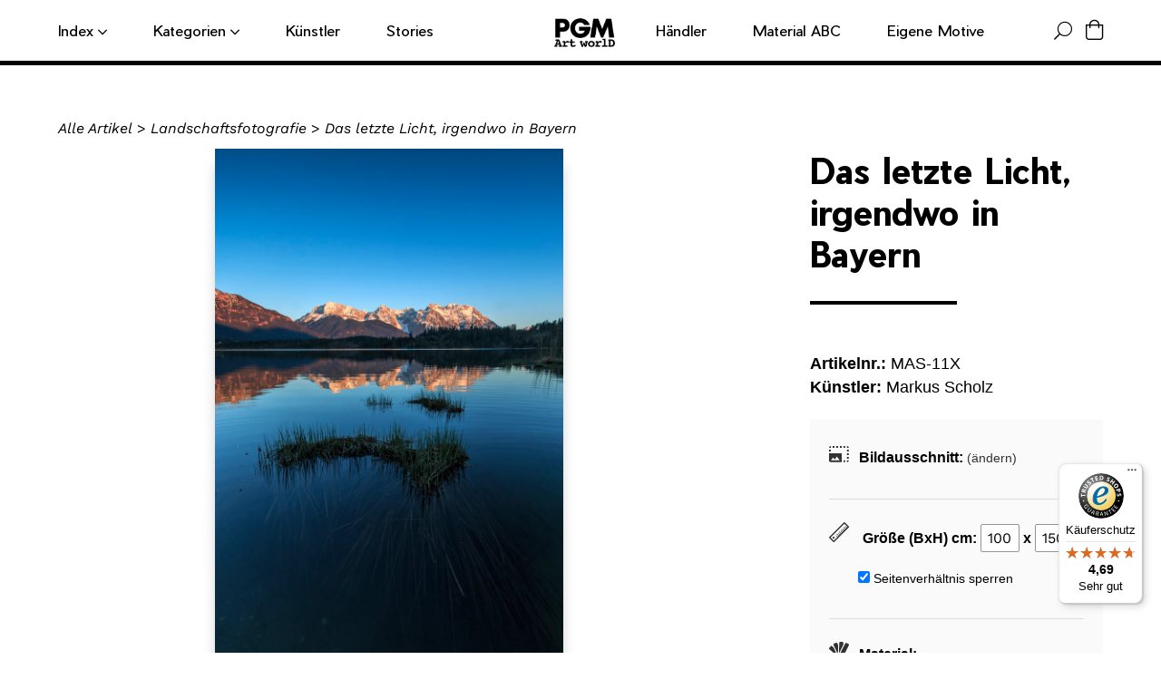

--- FILE ---
content_type: text/html; charset=utf-8
request_url: https://pgm.de/products/das-letzte-licht-irgendwo-in-bayern-wunschgroesse
body_size: 48075
content:
<!doctype html>
<html class="no-js" lang="de">

<head>
	<script id="pandectes-rules">   /* PANDECTES-GDPR: DO NOT MODIFY AUTO GENERATED CODE OF THIS SCRIPT */      window.PandectesSettings = {"store":{"id":24865669200,"plan":"basic","theme":"pgm-theme/new-paper-materials","primaryLocale":"de","adminMode":false,"headless":false,"storefrontRootDomain":"","checkoutRootDomain":"","storefrontAccessToken":""},"tsPublished":1717402625,"declaration":{"showPurpose":false,"showProvider":false,"declIntroText":"Wir verwenden Cookies, um die Funktionalität der Website zu optimieren, die Leistung zu analysieren und Ihnen ein personalisiertes Erlebnis zu bieten. Einige Cookies sind für den ordnungsgemäßen Betrieb der Website unerlässlich. Diese Cookies können nicht deaktiviert werden. In diesem Fenster können Sie Ihre Präferenzen für Cookies verwalten.","showDateGenerated":true},"language":{"languageMode":"Single","fallbackLanguage":"de","languageDetection":"browser","languagesSupported":[]},"texts":{"managed":{"headerText":{"de":"Nutzung von Cookies: Wir benötigen Ihre Einwilligung"},"consentText":{"de":"Wir verwenden auf dieser Webseite Cookies. Diese verarbeiten auch personenbezogene Daten.\n<br/>\nZum Einsatz kommen auf unserer Seite:\n<br/>- Technisch notwendige Cookies\n<br/>- Statistik-Cookies\n<br/>- Marketing-Cookies\n<br/>- Cookies von Drittanbietern\n<br/>\nDurch einen Klick auf das Auswahlfeld „Alle akzeptieren“ stimmen Sie der Verwendung aller Cookies zu.\nSie können Ihre Einwilligung zur Nutzung von Cookies zu jeder Zeitwiderrufen."},"dismissButtonText":{"de":"Okay"},"linkText":{"de":"Datenschutzerklärung"},"imprintText":{"de":"Impressum"},"preferencesButtonText":{"de":"Einstellungen"},"allowButtonText":{"de":"Alle akzeptieren"},"denyButtonText":{"de":"Ablehnen"},"leaveSiteButtonText":{"de":"Diese Seite verlassen"},"cookiePolicyText":{"de":"Cookie-Richtlinie"},"preferencesPopupTitleText":{"de":"Einwilligungseinstellungen verwalten"},"preferencesPopupIntroText":{"de":"Wir verwenden Cookies, um die Funktionalität der Website zu optimieren, die Leistung zu analysieren und Ihnen ein personalisiertes Erlebnis zu bieten. Einige Cookies sind für den ordnungsgemäßen Betrieb der Website unerlässlich. Diese Cookies können nicht deaktiviert werden. In diesem Fenster können Sie Ihre Präferenzen für Cookies verwalten."},"preferencesPopupCloseButtonText":{"de":"Schließen"},"preferencesPopupAcceptAllButtonText":{"de":"Alles Akzeptieren"},"preferencesPopupRejectAllButtonText":{"de":"Alles ablehnen"},"preferencesPopupSaveButtonText":{"de":"Auswahl speichern"},"accessSectionTitleText":{"de":"Datenübertragbarkeit"},"accessSectionParagraphText":{"de":"Sie haben das Recht, jederzeit auf Ihre Daten zuzugreifen."},"rectificationSectionTitleText":{"de":"Datenberichtigung"},"rectificationSectionParagraphText":{"de":"Sie haben das Recht, die Aktualisierung Ihrer Daten zu verlangen, wann immer Sie dies für angemessen halten."},"erasureSectionTitleText":{"de":"Recht auf Löschung"},"erasureSectionParagraphText":{"de":"Sie haben das Recht, die Löschung aller Ihrer Daten zu verlangen. Danach können Sie nicht mehr auf Ihr Konto zugreifen."},"declIntroText":{"de":"Wir verwenden Cookies, um die Funktionalität der Website zu optimieren, die Leistung zu analysieren und Ihnen ein personalisiertes Erlebnis zu bieten. Einige Cookies sind für den ordnungsgemäßen Betrieb der Website unerlässlich. Diese Cookies können nicht deaktiviert werden. In diesem Fenster können Sie Ihre Präferenzen für Cookies verwalten."}},"categories":{"strictlyNecessaryCookiesTitleText":{"de":"Unbedingt erforderlich"},"functionalityCookiesTitleText":{"de":"Funktionale Cookies"},"performanceCookiesTitleText":{"de":"Performance-Cookies"},"targetingCookiesTitleText":{"de":"Targeting-Cookies"},"unclassifiedCookiesTitleText":{"de":"Unklassifizierte Cookies"},"strictlyNecessaryCookiesDescriptionText":{"de":"Diese Cookies sind unerlässlich, damit Sie sich auf der Website bewegen und ihre Funktionen nutzen können, z. B. den Zugriff auf sichere Bereiche der Website. Ohne diese Cookies kann die Website nicht richtig funktionieren."},"functionalityCookiesDescriptionText":{"de":"Diese Cookies ermöglichen es der Website, verbesserte Funktionalität und Personalisierung bereitzustellen. Sie können von uns oder von Drittanbietern gesetzt werden, deren Dienste wir auf unseren Seiten hinzugefügt haben. Wenn Sie diese Cookies nicht zulassen, funktionieren einige oder alle dieser Dienste möglicherweise nicht richtig."},"performanceCookiesDescriptionText":{"de":"Diese Cookies ermöglichen es uns, die Leistung unserer Website zu überwachen und zu verbessern. Sie ermöglichen es uns beispielsweise, Besuche zu zählen, Verkehrsquellen zu identifizieren und zu sehen, welche Teile der Website am beliebtesten sind."},"targetingCookiesDescriptionText":{"de":"Diese Cookies können von unseren Werbepartnern über unsere Website gesetzt werden. Sie können von diesen Unternehmen verwendet werden, um ein Profil Ihrer Interessen zu erstellen und Ihnen relevante Werbung auf anderen Websites anzuzeigen. Sie speichern keine direkten personenbezogenen Daten, sondern basieren auf der eindeutigen Identifizierung Ihres Browsers und Ihres Internetgeräts. Wenn Sie diese Cookies nicht zulassen, erleben Sie weniger zielgerichtete Werbung."},"unclassifiedCookiesDescriptionText":{"de":"Unklassifizierte Cookies sind Cookies, die wir gerade zusammen mit den Anbietern einzelner Cookies klassifizieren."}},"auto":{"declName":{"de":"Name"},"declPath":{"de":"Weg"},"declType":{"de":"Typ"},"declDomain":{"de":"Domain"},"declPurpose":{"de":"Zweck"},"declProvider":{"de":"Anbieter"},"declRetention":{"de":"Speicherdauer"},"declFirstParty":{"de":"Erstanbieter"},"declThirdParty":{"de":"Drittanbieter"},"declSeconds":{"de":"Sekunden"},"declMinutes":{"de":"Minuten"},"declHours":{"de":"Std."},"declDays":{"de":"Tage"},"declMonths":{"de":"Monate"},"declYears":{"de":"Jahre"},"declSession":{"de":"Sitzung"},"cookiesDetailsText":{"de":"Cookie-Details"},"preferencesPopupAlwaysAllowedText":{"de":"Immer erlaubt"},"submitButton":{"de":"einreichen"},"submittingButton":{"de":"Senden..."},"cancelButton":{"de":"Abbrechen"},"guestsSupportInfoText":{"de":"Bitte loggen Sie sich mit Ihrem Kundenkonto ein, um fortzufahren."},"guestsSupportEmailPlaceholder":{"de":"E-Mail-Addresse"},"guestsSupportEmailValidationError":{"de":"Email ist ungültig"},"guestsSupportEmailSuccessTitle":{"de":"Vielen Dank für die Anfrage"},"guestsSupportEmailFailureTitle":{"de":"Ein Problem ist aufgetreten"},"guestsSupportEmailSuccessMessage":{"de":"Wenn Sie als Kunde dieses Shops registriert sind, erhalten Sie in Kürze eine E-Mail mit Anweisungen zum weiteren Vorgehen."},"guestsSupportEmailFailureMessage":{"de":"Ihre Anfrage wurde nicht übermittelt. Bitte versuchen Sie es erneut und wenn das Problem weiterhin besteht, wenden Sie sich an den Shop-Inhaber, um Hilfe zu erhalten."},"confirmationSuccessTitle":{"de":"Ihre Anfrage wurde bestätigt"},"confirmationFailureTitle":{"de":"Ein Problem ist aufgetreten"},"confirmationSuccessMessage":{"de":"Wir werden uns in Kürze zu Ihrem Anliegen bei Ihnen melden."},"confirmationFailureMessage":{"de":"Ihre Anfrage wurde nicht bestätigt. Bitte versuchen Sie es erneut und wenn das Problem weiterhin besteht, wenden Sie sich an den Ladenbesitzer, um Hilfe zu erhalten"},"consentSectionTitleText":{"de":"Ihre Cookie-Einwilligung"},"consentSectionNoConsentText":{"de":"Sie haben der Cookie-Richtlinie dieser Website nicht zugestimmt."},"consentSectionConsentedText":{"de":"Sie haben der Cookie-Richtlinie dieser Website zugestimmt am"},"consentStatus":{"de":"Einwilligungspräferenz"},"consentDate":{"de":"Zustimmungsdatum"},"consentId":{"de":"Einwilligungs-ID"},"consentSectionChangeConsentActionText":{"de":"Einwilligungspräferenz ändern"},"accessSectionGDPRRequestsActionText":{"de":"Anfragen betroffener Personen"},"accessSectionAccountInfoActionText":{"de":"persönliche Daten"},"accessSectionOrdersRecordsActionText":{"de":"Aufträge"},"accessSectionDownloadReportActionText":{"de":"Alle Daten anfordern"},"rectificationCommentPlaceholder":{"de":"Beschreiben Sie, was Sie aktualisieren möchten"},"rectificationCommentValidationError":{"de":"Kommentar ist erforderlich"},"rectificationSectionEditAccountActionText":{"de":"Aktualisierung anfordern"},"erasureSectionRequestDeletionActionText":{"de":"Löschung personenbezogener Daten anfordern"}}},"library":{"previewMode":false,"fadeInTimeout":0,"defaultBlocked":7,"showLink":true,"showImprintLink":true,"enabled":true,"cookie":{"name":"_pandectes_gdpr","expiryDays":365,"secure":true,"domain":""},"dismissOnScroll":false,"dismissOnWindowClick":false,"dismissOnTimeout":false,"palette":{"popup":{"background":"#FFFFFF","backgroundForCalculations":{"a":1,"b":255,"g":255,"r":255},"text":"#000000"},"button":{"background":"transparent","backgroundForCalculations":{"a":1,"b":255,"g":255,"r":255},"text":"#000000","textForCalculation":{"a":1,"b":0,"g":0,"r":0},"border":"#000000"}},"content":{"href":"https://pgmartworld.myshopify.com/policies/privacy-policy","imprintHref":"/policies/legal-notice","close":"&#10005;","target":"_blank","logo":"<img class=\"cc-banner-logo\" height=\"30\" width=\"30\" src=\"https://cdn.shopify.com/s/files/1/0248/6566/9200/t/18/assets/pandectes-logo.png?v=1717162292\" alt=\"PGM Art worlD\" />"},"window":"<div role=\"dialog\" aria-live=\"polite\" aria-label=\"cookieconsent\" aria-describedby=\"cookieconsent:desc\" id=\"pandectes-banner\" class=\"cc-window-wrapper cc-overlay-wrapper\"><div class=\"pd-cookie-banner-window cc-window {{classes}}\"><!--googleoff: all-->{{children}}<!--googleon: all--></div></div>","compliance":{"opt-both":"<div class=\"cc-compliance cc-highlight\">{{deny}}{{allow}}</div>"},"type":"opt-both","layouts":{"basic":"{{logo}}{{header}}{{messagelink}}{{compliance}}{{close}}"},"position":"overlay","theme":"wired","revokable":true,"animateRevokable":false,"revokableReset":false,"revokableLogoUrl":"https://cdn.shopify.com/s/files/1/0248/6566/9200/t/18/assets/pandectes-reopen-logo.png?v=1717162294","revokablePlacement":"bottom-left","revokableMarginHorizontal":15,"revokableMarginVertical":15,"static":false,"autoAttach":true,"hasTransition":true,"blacklistPage":[""]},"geolocation":{"brOnly":false,"caOnly":false,"chOnly":false,"euOnly":false,"jpOnly":false,"thOnly":false,"zaOnly":false,"canadaOnly":false,"globalVisibility":true},"dsr":{"guestsSupport":false,"accessSectionDownloadReportAuto":false},"banner":{"resetTs":1717162290,"extraCss":"        .cc-banner-logo {max-width: 24em!important;}    @media(min-width: 768px) {.cc-window.cc-floating{max-width: 24em!important;width: 24em!important;}}    .cc-message, .pd-cookie-banner-window .cc-header, .cc-logo {text-align: left}    .cc-window-wrapper{z-index: 2147483647;-webkit-transition: opacity 1s ease;  transition: opacity 1s ease;}    .cc-window{z-index: 2147483647;font-family: inherit;}    .pd-cookie-banner-window .cc-header{font-family: inherit;}    .pd-cp-ui{font-family: inherit; background-color: #FFFFFF;color:#000000;}    button.pd-cp-btn, a.pd-cp-btn{}    input + .pd-cp-preferences-slider{background-color: rgba(0, 0, 0, 0.3)}    .pd-cp-scrolling-section::-webkit-scrollbar{background-color: rgba(0, 0, 0, 0.3)}    input:checked + .pd-cp-preferences-slider{background-color: rgba(0, 0, 0, 1)}    .pd-cp-scrolling-section::-webkit-scrollbar-thumb {background-color: rgba(0, 0, 0, 1)}    .pd-cp-ui-close{color:#000000;}    .pd-cp-preferences-slider:before{background-color: #FFFFFF}    .pd-cp-title:before {border-color: #000000!important}    .pd-cp-preferences-slider{background-color:#000000}    .pd-cp-toggle{color:#000000!important}    @media(max-width:699px) {.pd-cp-ui-close-top svg {fill: #000000}}    .pd-cp-toggle:hover,.pd-cp-toggle:visited,.pd-cp-toggle:active{color:#000000!important}    .pd-cookie-banner-window {box-shadow: 0 0 18px rgb(0 0 0 / 20%);}  ","customJavascript":null,"showPoweredBy":false,"revokableTrigger":false,"hybridStrict":false,"cookiesBlockedByDefault":"7","isActive":true,"implicitSavePreferences":false,"cookieIcon":false,"blockBots":false,"showCookiesDetails":true,"hasTransition":true,"blockingPage":false,"showOnlyLandingPage":false,"leaveSiteUrl":"https://www.google.com","linkRespectStoreLang":false},"cookies":{"0":[{"name":"localization","domain":"pgm.de","path":"/","provider":"Shopify","firstParty":true,"retention":"1 year(s)","expires":1,"unit":"declYears","purpose":{"de":"Lokalisierung von Shopify-Shops"}},{"name":"secure_customer_sig","domain":"pgm.de","path":"/","provider":"Shopify","firstParty":true,"retention":"1 year(s)","expires":1,"unit":"declYears","purpose":{"de":"Wird im Zusammenhang mit dem Kundenlogin verwendet."}},{"name":"_cmp_a","domain":".pgm.de","path":"/","provider":"Shopify","firstParty":true,"retention":"1 day(s)","expires":1,"unit":"declDays","purpose":{"de":"Wird zum Verwalten der Datenschutzeinstellungen des Kunden verwendet."}},{"name":"cart_currency","domain":"pgm.de","path":"/","provider":"Shopify","firstParty":true,"retention":"2 ","expires":2,"unit":"declSession","purpose":{"de":"Das Cookie ist für die sichere Checkout- und Zahlungsfunktion auf der Website erforderlich. Diese Funktion wird von shopify.com bereitgestellt."}},{"name":"_tracking_consent","domain":".pgm.de","path":"/","provider":"Shopify","firstParty":true,"retention":"1 year(s)","expires":1,"unit":"declYears","purpose":{"de":"Tracking-Einstellungen."}},{"name":"shopify_pay_redirect","domain":"pgm.de","path":"/","provider":"Shopify","firstParty":true,"retention":"1 hour(s)","expires":1,"unit":"declHours","purpose":{"de":"Das Cookie ist für die sichere Checkout- und Zahlungsfunktion auf der Website erforderlich. Diese Funktion wird von shopify.com bereitgestellt."}},{"name":"keep_alive","domain":"pgm.de","path":"/","provider":"Shopify","firstParty":true,"retention":"30 minute(s)","expires":30,"unit":"declMinutes","purpose":{"de":"Wird im Zusammenhang mit der Käuferlokalisierung verwendet."}}],"1":[{"name":"_hjSessionUser_1760708","domain":".pgm.de","path":"/","provider":"Hotjar","firstParty":true,"retention":"1 year(s)","expires":1,"unit":"declYears","purpose":{"de":""}},{"name":"_hjSession_1760708","domain":".pgm.de","path":"/","provider":"Hotjar","firstParty":true,"retention":"30 minute(s)","expires":30,"unit":"declMinutes","purpose":{"de":""}}],"2":[{"name":"_boomr_clss","domain":"https://pgm.de","path":"/","provider":"Shopify","firstParty":true,"retention":"Persistent","expires":1,"unit":"declYears","purpose":{"de":"Wird zur Überwachung und Optimierung der Leistung von Shopify-Shops verwendet."}}],"4":[],"8":[{"name":"uuid","domain":"sibautomation.com","path":"/","provider":"Unknown","firstParty":false,"retention":"6 month(s)","expires":6,"unit":"declMonths","purpose":{"de":""}},{"name":"customCookies","domain":"https://pgm.de","path":"/","provider":"Unknown","firstParty":true,"retention":"Persistent","expires":1,"unit":"declYears","purpose":{"de":""}},{"name":"GDPR_legal_cookie","domain":"https://pgm.de","path":"/","provider":"Unknown","firstParty":true,"retention":"Persistent","expires":1,"unit":"declYears","purpose":{"de":""}},{"name":"_shopify_essential","domain":"pgm.de","path":"/","provider":"Unknown","firstParty":true,"retention":"1 year(s)","expires":1,"unit":"declYears","purpose":{"de":""}},{"name":"_GDPR_VAL","domain":"https://pgm.de","path":"/","provider":"Unknown","firstParty":true,"retention":"Persistent","expires":1,"unit":"declYears","purpose":{"de":""}},{"name":"bc_tagManagerTasks","domain":"https://pgm.de","path":"/","provider":"Unknown","firstParty":true,"retention":"Persistent","expires":1,"unit":"declYears","purpose":{"de":""}},{"name":"History.store","domain":"https://pgm.de","path":"/","provider":"Unknown","firstParty":true,"retention":"Session","expires":1,"unit":"declYears","purpose":{"de":""}},{"name":"bc_tagManagerData","domain":"https://pgm.de","path":"/","provider":"Unknown","firstParty":true,"retention":"Persistent","expires":1,"unit":"declYears","purpose":{"de":""}},{"name":"_hjLocalStorageTest","domain":"https://pgm.de","path":"/","provider":"Unknown","firstParty":true,"retention":"Persistent","expires":1,"unit":"declYears","purpose":{"de":""}},{"name":"BC_GDPR_CustomScriptForShop","domain":"https://pgm.de","path":"/","provider":"Unknown","firstParty":true,"retention":"Persistent","expires":1,"unit":"declYears","purpose":{"de":""}},{"name":"BC_GDPR_2ce3a13160348f524c8cc9","domain":"https://pgm.de","path":"/","provider":"Unknown","firstParty":true,"retention":"Persistent","expires":1,"unit":"declYears","purpose":{"de":""}},{"name":"bugsnag-anonymous-id","domain":"https://pay.shopify.com","path":"/","provider":"Unknown","firstParty":false,"retention":"Persistent","expires":1,"unit":"declYears","purpose":{"de":""}},{"name":"_hjSessionStorageTest","domain":"https://pgm.de","path":"/","provider":"Unknown","firstParty":true,"retention":"Session","expires":1,"unit":"declYears","purpose":{"de":""}},{"name":"TEST","domain":"https://pgm.de","path":"/","provider":"Unknown","firstParty":true,"retention":"Session","expires":1,"unit":"declYears","purpose":{"de":""}}]},"blocker":{"isActive":false,"googleConsentMode":{"id":"","analyticsId":"","adwordsId":"","isActive":false,"adStorageCategory":4,"analyticsStorageCategory":2,"personalizationStorageCategory":1,"functionalityStorageCategory":1,"customEvent":false,"securityStorageCategory":0,"redactData":false,"urlPassthrough":false,"dataLayerProperty":"dataLayer","waitForUpdate":0,"useNativeChannel":false},"facebookPixel":{"id":"","isActive":false,"ldu":false},"rakuten":{"isActive":false,"cmp":false,"ccpa":false},"klaviyoIsActive":false,"gpcIsActive":false,"defaultBlocked":7,"patterns":{"whiteList":[],"blackList":{"1":[],"2":[],"4":[],"8":[]},"iframesWhiteList":[],"iframesBlackList":{"1":[],"2":[],"4":[],"8":[]},"beaconsWhiteList":[],"beaconsBlackList":{"1":[],"2":[],"4":[],"8":[]}}}}      !function(){"use strict";window.PandectesRules=window.PandectesRules||{},window.PandectesRules.manualBlacklist={1:[],2:[],4:[]},window.PandectesRules.blacklistedIFrames={1:[],2:[],4:[]},window.PandectesRules.blacklistedCss={1:[],2:[],4:[]},window.PandectesRules.blacklistedBeacons={1:[],2:[],4:[]};var e="javascript/blocked";function t(e){return new RegExp(e.replace(/[/\\.+?$()]/g,"\\$&").replace("*","(.*)"))}var n=function(e){var t=arguments.length>1&&void 0!==arguments[1]?arguments[1]:"log";new URLSearchParams(window.location.search).get("log")&&console[t]("PandectesRules: ".concat(e))};function a(e){var t=document.createElement("script");t.async=!0,t.src=e,document.head.appendChild(t)}function r(e,t){var n=Object.keys(e);if(Object.getOwnPropertySymbols){var a=Object.getOwnPropertySymbols(e);t&&(a=a.filter((function(t){return Object.getOwnPropertyDescriptor(e,t).enumerable}))),n.push.apply(n,a)}return n}function o(e){for(var t=1;t<arguments.length;t++){var n=null!=arguments[t]?arguments[t]:{};t%2?r(Object(n),!0).forEach((function(t){c(e,t,n[t])})):Object.getOwnPropertyDescriptors?Object.defineProperties(e,Object.getOwnPropertyDescriptors(n)):r(Object(n)).forEach((function(t){Object.defineProperty(e,t,Object.getOwnPropertyDescriptor(n,t))}))}return e}function i(e){var t=function(e,t){if("object"!=typeof e||!e)return e;var n=e[Symbol.toPrimitive];if(void 0!==n){var a=n.call(e,t||"default");if("object"!=typeof a)return a;throw new TypeError("@@toPrimitive must return a primitive value.")}return("string"===t?String:Number)(e)}(e,"string");return"symbol"==typeof t?t:t+""}function s(e){return s="function"==typeof Symbol&&"symbol"==typeof Symbol.iterator?function(e){return typeof e}:function(e){return e&&"function"==typeof Symbol&&e.constructor===Symbol&&e!==Symbol.prototype?"symbol":typeof e},s(e)}function c(e,t,n){return(t=i(t))in e?Object.defineProperty(e,t,{value:n,enumerable:!0,configurable:!0,writable:!0}):e[t]=n,e}function l(e,t){return function(e){if(Array.isArray(e))return e}(e)||function(e,t){var n=null==e?null:"undefined"!=typeof Symbol&&e[Symbol.iterator]||e["@@iterator"];if(null!=n){var a,r,o,i,s=[],c=!0,l=!1;try{if(o=(n=n.call(e)).next,0===t){if(Object(n)!==n)return;c=!1}else for(;!(c=(a=o.call(n)).done)&&(s.push(a.value),s.length!==t);c=!0);}catch(e){l=!0,r=e}finally{try{if(!c&&null!=n.return&&(i=n.return(),Object(i)!==i))return}finally{if(l)throw r}}return s}}(e,t)||u(e,t)||function(){throw new TypeError("Invalid attempt to destructure non-iterable instance.\nIn order to be iterable, non-array objects must have a [Symbol.iterator]() method.")}()}function d(e){return function(e){if(Array.isArray(e))return f(e)}(e)||function(e){if("undefined"!=typeof Symbol&&null!=e[Symbol.iterator]||null!=e["@@iterator"])return Array.from(e)}(e)||u(e)||function(){throw new TypeError("Invalid attempt to spread non-iterable instance.\nIn order to be iterable, non-array objects must have a [Symbol.iterator]() method.")}()}function u(e,t){if(e){if("string"==typeof e)return f(e,t);var n=Object.prototype.toString.call(e).slice(8,-1);return"Object"===n&&e.constructor&&(n=e.constructor.name),"Map"===n||"Set"===n?Array.from(e):"Arguments"===n||/^(?:Ui|I)nt(?:8|16|32)(?:Clamped)?Array$/.test(n)?f(e,t):void 0}}function f(e,t){(null==t||t>e.length)&&(t=e.length);for(var n=0,a=new Array(t);n<t;n++)a[n]=e[n];return a}var p=window.PandectesRulesSettings||window.PandectesSettings,g=!(void 0===window.dataLayer||!Array.isArray(window.dataLayer)||!window.dataLayer.some((function(e){return"pandectes_full_scan"===e.event}))),y=function(){var e,t=arguments.length>0&&void 0!==arguments[0]?arguments[0]:"_pandectes_gdpr",n=("; "+document.cookie).split("; "+t+"=");if(n.length<2)e={};else{var a=n.pop().split(";");e=window.atob(a.shift())}var r=function(e){try{return JSON.parse(e)}catch(e){return!1}}(e);return!1!==r?r:e}(),h=p.banner.isActive,v=p.blocker,w=v.defaultBlocked,m=v.patterns,b=y&&null!==y.preferences&&void 0!==y.preferences?y.preferences:null,_=g?0:h?null===b?w:b:0,k={1:!(1&_),2:!(2&_),4:!(4&_)},S=m.blackList,L=m.whiteList,C=m.iframesBlackList,P=m.iframesWhiteList,A=m.beaconsBlackList,O=m.beaconsWhiteList,E={blackList:[],whiteList:[],iframesBlackList:{1:[],2:[],4:[],8:[]},iframesWhiteList:[],beaconsBlackList:{1:[],2:[],4:[],8:[]},beaconsWhiteList:[]};[1,2,4].map((function(e){var n;k[e]||((n=E.blackList).push.apply(n,d(S[e].length?S[e].map(t):[])),E.iframesBlackList[e]=C[e].length?C[e].map(t):[],E.beaconsBlackList[e]=A[e].length?A[e].map(t):[])})),E.whiteList=L.length?L.map(t):[],E.iframesWhiteList=P.length?P.map(t):[],E.beaconsWhiteList=O.length?O.map(t):[];var B={scripts:[],iframes:{1:[],2:[],4:[]},beacons:{1:[],2:[],4:[]},css:{1:[],2:[],4:[]}},j=function(t,n){return t&&(!n||n!==e)&&(!E.blackList||E.blackList.some((function(e){return e.test(t)})))&&(!E.whiteList||E.whiteList.every((function(e){return!e.test(t)})))},I=function(e){var t=e.getAttribute("src");return E.blackList&&E.blackList.every((function(e){return!e.test(t)}))||E.whiteList&&E.whiteList.some((function(e){return e.test(t)}))},R=function(e,t){var n=E.iframesBlackList[t],a=E.iframesWhiteList;return e&&(!n||n.some((function(t){return t.test(e)})))&&(!a||a.every((function(t){return!t.test(e)})))},T=function(e,t){var n=E.beaconsBlackList[t],a=E.beaconsWhiteList;return e&&(!n||n.some((function(t){return t.test(e)})))&&(!a||a.every((function(t){return!t.test(e)})))},N=new MutationObserver((function(e){for(var t=0;t<e.length;t++)for(var n=e[t].addedNodes,a=0;a<n.length;a++){var r=n[a],o=r.dataset&&r.dataset.cookiecategory;if(1===r.nodeType&&"LINK"===r.tagName){var i=r.dataset&&r.dataset.href;if(i&&o)switch(o){case"functionality":case"C0001":B.css[1].push(i);break;case"performance":case"C0002":B.css[2].push(i);break;case"targeting":case"C0003":B.css[4].push(i)}}}})),D=new MutationObserver((function(t){for(var n=0;n<t.length;n++)for(var a=t[n].addedNodes,r=function(){var t=a[o],n=t.src||t.dataset&&t.dataset.src,r=t.dataset&&t.dataset.cookiecategory;if(1===t.nodeType&&"IFRAME"===t.tagName){if(n){var i=!1;R(n,1)||"functionality"===r||"C0001"===r?(i=!0,B.iframes[1].push(n)):R(n,2)||"performance"===r||"C0002"===r?(i=!0,B.iframes[2].push(n)):(R(n,4)||"targeting"===r||"C0003"===r)&&(i=!0,B.iframes[4].push(n)),i&&(t.removeAttribute("src"),t.setAttribute("data-src",n))}}else if(1===t.nodeType&&"IMG"===t.tagName){if(n){var s=!1;T(n,1)?(s=!0,B.beacons[1].push(n)):T(n,2)?(s=!0,B.beacons[2].push(n)):T(n,4)&&(s=!0,B.beacons[4].push(n)),s&&(t.removeAttribute("src"),t.setAttribute("data-src",n))}}else if(1===t.nodeType&&"LINK"===t.tagName){var c=t.dataset&&t.dataset.href;if(c&&r)switch(r){case"functionality":case"C0001":B.css[1].push(c);break;case"performance":case"C0002":B.css[2].push(c);break;case"targeting":case"C0003":B.css[4].push(c)}}else if(1===t.nodeType&&"SCRIPT"===t.tagName){var l=t.type,d=!1;if(j(n,l))d=!0;else if(n&&r)switch(r){case"functionality":case"C0001":d=!0,window.PandectesRules.manualBlacklist[1].push(n);break;case"performance":case"C0002":d=!0,window.PandectesRules.manualBlacklist[2].push(n);break;case"targeting":case"C0003":d=!0,window.PandectesRules.manualBlacklist[4].push(n)}if(d){B.scripts.push([t,l]),t.type=e;t.addEventListener("beforescriptexecute",(function n(a){t.getAttribute("type")===e&&a.preventDefault(),t.removeEventListener("beforescriptexecute",n)})),t.parentElement&&t.parentElement.removeChild(t)}}},o=0;o<a.length;o++)r()})),z=document.createElement,x={src:Object.getOwnPropertyDescriptor(HTMLScriptElement.prototype,"src"),type:Object.getOwnPropertyDescriptor(HTMLScriptElement.prototype,"type")};window.PandectesRules.unblockCss=function(e){var t=B.css[e]||[];t.length&&n("Unblocking CSS for ".concat(e)),t.forEach((function(e){var t=document.querySelector('link[data-href^="'.concat(e,'"]'));t.removeAttribute("data-href"),t.href=e})),B.css[e]=[]},window.PandectesRules.unblockIFrames=function(e){var t=B.iframes[e]||[];t.length&&n("Unblocking IFrames for ".concat(e)),E.iframesBlackList[e]=[],t.forEach((function(e){var t=document.querySelector('iframe[data-src^="'.concat(e,'"]'));t.removeAttribute("data-src"),t.src=e})),B.iframes[e]=[]},window.PandectesRules.unblockBeacons=function(e){var t=B.beacons[e]||[];t.length&&n("Unblocking Beacons for ".concat(e)),E.beaconsBlackList[e]=[],t.forEach((function(e){var t=document.querySelector('img[data-src^="'.concat(e,'"]'));t.removeAttribute("data-src"),t.src=e})),B.beacons[e]=[]},window.PandectesRules.unblockInlineScripts=function(e){var t=1===e?"functionality":2===e?"performance":"targeting";document.querySelectorAll('script[type="javascript/blocked"][data-cookiecategory="'.concat(t,'"]')).forEach((function(e){var t=e.textContent;e.parentNode.removeChild(e);var n=document.createElement("script");n.type="text/javascript",n.textContent=t,document.body.appendChild(n)}))},window.PandectesRules.unblock=function(a){a.length<1?(E.blackList=[],E.whiteList=[],E.iframesBlackList=[],E.iframesWhiteList=[]):(E.blackList&&(E.blackList=E.blackList.filter((function(e){return a.every((function(t){return"string"==typeof t?!e.test(t):t instanceof RegExp?e.toString()!==t.toString():void 0}))}))),E.whiteList&&(E.whiteList=[].concat(d(E.whiteList),d(a.map((function(e){if("string"==typeof e){var n=".*"+t(e)+".*";if(E.whiteList.every((function(e){return e.toString()!==n.toString()})))return new RegExp(n)}else if(e instanceof RegExp&&E.whiteList.every((function(t){return t.toString()!==e.toString()})))return e;return null})).filter(Boolean)))));for(var r=document.querySelectorAll('script[type="'.concat(e,'"]')),o=0;o<r.length;o++){var i=r[o];I(i)&&(B.scripts.push([i,"application/javascript"]),i.parentElement.removeChild(i))}var s=0;d(B.scripts).forEach((function(e,t){var n=l(e,2),a=n[0],r=n[1];if(I(a)){for(var o=document.createElement("script"),i=0;i<a.attributes.length;i++){var c=a.attributes[i];"src"!==c.name&&"type"!==c.name&&o.setAttribute(c.name,a.attributes[i].value)}o.setAttribute("src",a.src),o.setAttribute("type",r||"application/javascript"),document.head.appendChild(o),B.scripts.splice(t-s,1),s++}})),0==E.blackList.length&&0===E.iframesBlackList[1].length&&0===E.iframesBlackList[2].length&&0===E.iframesBlackList[4].length&&0===E.beaconsBlackList[1].length&&0===E.beaconsBlackList[2].length&&0===E.beaconsBlackList[4].length&&(n("Disconnecting observers"),D.disconnect(),N.disconnect())};var M,U,F=p.store.adminMode,W=p.banner.isActive,H=p.blocker,q=H.defaultBlocked;W&&(M=function(){!function(){var e=window.Shopify.trackingConsent;if(!1!==e.shouldShowBanner()||null!==b||7!==q)try{var t=F&&!(window.Shopify&&window.Shopify.AdminBarInjector),a={preferences:!(1&_)||g||t,analytics:!(2&_)||g||t,marketing:!(4&_)||g||t};e.firstPartyMarketingAllowed()===a.marketing&&e.analyticsProcessingAllowed()===a.analytics&&e.preferencesProcessingAllowed()===a.preferences||(a.sale_of_data=a.marketing,e.setTrackingConsent(a,(function(e){e&&e.error?n("Shopify.customerPrivacy API - failed to setTrackingConsent"):n("setTrackingConsent(".concat(JSON.stringify(a),")"))})))}catch(e){n("Shopify.customerPrivacy API - exception")}}(),function(){var e=window.Shopify.trackingConsent,t=e.currentVisitorConsent();if(H.gpcIsActive&&"CCPA"===e.getRegulation()&&"no"===t.gpc&&"yes"!==t.sale_of_data){var a={sale_of_data:!1};e.setTrackingConsent(a,(function(e){e&&e.error?n("Shopify.customerPrivacy API - failed to setTrackingConsent({".concat(JSON.stringify(a),")")):n("setTrackingConsent(".concat(JSON.stringify(a),")"))}))}}()},U=null,window.Shopify&&window.Shopify.loadFeatures&&window.Shopify.trackingConsent?M():U=setInterval((function(){window.Shopify&&window.Shopify.loadFeatures&&(clearInterval(U),window.Shopify.loadFeatures([{name:"consent-tracking-api",version:"0.1"}],(function(e){e?n("Shopify.customerPrivacy API - failed to load"):(n("shouldShowBanner() -> ".concat(window.Shopify.trackingConsent.shouldShowBanner()," | saleOfDataRegion() -> ").concat(window.Shopify.trackingConsent.saleOfDataRegion())),M())})))}),10));var G=["AT","BE","BG","HR","CY","CZ","DK","EE","FI","FR","DE","GR","HU","IE","IT","LV","LT","LU","MT","NL","PL","PT","RO","SK","SI","ES","SE","GB","LI","NO","IS"],J=p.banner.isActive,K=p.geolocation,V=K.caOnly,$=void 0!==V&&V,Y=K.euOnly,Z=void 0!==Y&&Y,Q=K.brOnly,X=void 0!==Q&&Q,ee=K.jpOnly,te=void 0!==ee&&ee,ne=K.thOnly,ae=void 0!==ne&&ne,re=K.chOnly,oe=void 0!==re&&re,ie=K.zaOnly,se=void 0!==ie&&ie,ce=K.canadaOnly,le=void 0!==ce&&ce,de=K.globalVisibility,ue=void 0===de||de,fe=p.blocker.googleConsentMode,pe=fe.isActive,ge=fe.customEvent,ye=fe.id,he=void 0===ye?"":ye,ve=fe.analyticsId,we=void 0===ve?"":ve,me=fe.adwordsId,be=void 0===me?"":me,_e=fe.redactData,ke=fe.urlPassthrough,Se=fe.adStorageCategory,Le=fe.analyticsStorageCategory,Ce=fe.functionalityStorageCategory,Pe=fe.personalizationStorageCategory,Ae=fe.securityStorageCategory,Oe=fe.dataLayerProperty,Ee=void 0===Oe?"dataLayer":Oe,Be=fe.waitForUpdate,je=void 0===Be?0:Be,Ie=fe.useNativeChannel,Re=void 0!==Ie&&Ie;function Te(){window[Ee].push(arguments)}window[Ee]=window[Ee]||[];var Ne,De,ze={hasInitialized:!1,useNativeChannel:!1,ads_data_redaction:!1,url_passthrough:!1,data_layer_property:"dataLayer",storage:{ad_storage:"granted",ad_user_data:"granted",ad_personalization:"granted",analytics_storage:"granted",functionality_storage:"granted",personalization_storage:"granted",security_storage:"granted"}};if(J&&pe){var xe=_&Se?"denied":"granted",Me=_&Le?"denied":"granted",Ue=_&Ce?"denied":"granted",Fe=_&Pe?"denied":"granted",We=_&Ae?"denied":"granted";ze.hasInitialized=!0,ze.useNativeChannel=Re,ze.ads_data_redaction="denied"===xe&&_e,ze.url_passthrough=ke,ze.storage.ad_storage=xe,ze.storage.ad_user_data=xe,ze.storage.ad_personalization=xe,ze.storage.analytics_storage=Me,ze.storage.functionality_storage=Ue,ze.storage.personalization_storage=Fe,ze.storage.security_storage=We,je&&(ze.storage.wait_for_update="denied"===Me||"denied"===xe?je:0),ze.data_layer_property=Ee||"dataLayer",ze.ads_data_redaction&&Te("set","ads_data_redaction",ze.ads_data_redaction),ze.url_passthrough&&Te("set","url_passthrough",ze.url_passthrough),ze.useNativeChannel&&(window[Ee].push=function(){for(var e=arguments.length,t=new Array(e),n=0;n<e;n++)t[n]=arguments[n];if(t&&t[0]){var a=t[0][0],r=t[0][1],o=t[0][2],i=o&&"object"===s(o)&&4===Object.values(o).length&&o.ad_storage&&o.analytics_storage&&o.ad_user_data&&o.ad_personalization;if("consent"===a&&i)if("default"===r)o.functionality_storage=ze.storage.functionality_storage,o.personalization_storage=ze.storage.personalization_storage,o.security_storage="granted",ze.storage.wait_for_update&&(o.wait_for_update=ze.storage.wait_for_update);else if("update"===r){try{var c=window.Shopify.customerPrivacy.preferencesProcessingAllowed()?"granted":"denied";o.functionality_storage=c,o.personalization_storage=c}catch(e){}o.security_storage="granted"}}return Array.prototype.push.apply(this,t)}),function(){!1===Re?console.log("Pandectes: Google Consent Mode (av2)"):console.log("Pandectes: Google Consent Mode (av2nc)");ue?Te("consent","default",ze.storage):(console.log(b),null===b?(Te("consent","default",o(o({},ze.storage),{},{region:[].concat(d(Z?G:[]),d($?["US-CA","US-VA","US-CT","US-UT","US-CO"]:[]),d(X?["BR"]:[]),d(te?["JP"]:[]),d(le?["CA"]:[]),d(ae?["TH"]:[]),d(oe?["CH"]:[]),d(se?["ZA"]:[]))})),Te("consent","default",{ad_storage:"granted",ad_user_data:"granted",ad_personalization:"granted",analytics_storage:"granted",functionality_storage:"granted",personalization_storage:"granted",security_storage:"granted"})):Te("consent","default",ze.storage));(he.length||we.length||be.length)&&(window[ze.data_layer_property].push({"pandectes.start":(new Date).getTime(),event:"pandectes-rules.min.js"}),(we.length||be.length)&&Te("js",new Date));var e="https://www.googletagmanager.com";if(he.length){var t=he.split(",");window[ze.data_layer_property].push({"gtm.start":(new Date).getTime(),event:"gtm.js"});for(var n=0;n<t.length;n++){var r="dataLayer"!==ze.data_layer_property?"&l=".concat(ze.data_layer_property):"";a("".concat(e,"/gtm.js?id=").concat(t[n].trim()).concat(r))}}if(we.length)for(var i=we.split(","),s=0;s<i.length;s++){var c=i[s].trim();c.length&&(a("".concat(e,"/gtag/js?id=").concat(c)),Te("config",c,{send_page_view:!1}))}if(be.length)for(var l=be.split(","),u=0;u<l.length;u++){var f=l[u].trim();f.length&&(a("".concat(e,"/gtag/js?id=").concat(f)),Te("config",f,{allow_enhanced_conversions:!0}))}}()}J&&ge&&(De=7===(Ne=_)?"deny":0===Ne?"allow":"mixed",window[Ee].push({event:"Pandectes_Consent_Update",pandectes_status:De,pandectes_categories:{C0000:"allow",C0001:k[1]?"allow":"deny",C0002:k[2]?"allow":"deny",C0003:k[4]?"allow":"deny"}}));var He=p.blocker,qe=He.klaviyoIsActive,Ge=He.googleConsentMode.adStorageCategory;qe&&window.addEventListener("PandectesEvent_OnConsent",(function(e){var t=e.detail.preferences;if(null!=t){var n=t&Ge?"denied":"granted";void 0!==window.klaviyo&&window.klaviyo.isIdentified()&&window.klaviyo.push(["identify",{ad_personalization:n,ad_user_data:n}])}})),p.banner.revokableTrigger&&window.addEventListener("PandectesEvent_OnInitialize",(function(){document.querySelectorAll('[href*="#reopenBanner"]').forEach((function(e){e.onclick=function(e){e.preventDefault(),window.Pandectes.fn.revokeConsent()}}))})),window.PandectesRules.gcm=ze;var Je=p.banner.isActive,Ke=p.blocker.isActive;n("Prefs: ".concat(_," | Banner: ").concat(Je?"on":"off"," | Blocker: ").concat(Ke?"on":"off"));var Ve=null===b&&/\/checkouts\//.test(window.location.pathname);0!==_&&!1===g&&Ke&&!Ve&&(n("Blocker will execute"),document.createElement=function(){for(var t=arguments.length,n=new Array(t),a=0;a<t;a++)n[a]=arguments[a];if("script"!==n[0].toLowerCase())return z.bind?z.bind(document).apply(void 0,n):z;var r=z.bind(document).apply(void 0,n);try{Object.defineProperties(r,{src:o(o({},x.src),{},{set:function(t){j(t,r.type)&&x.type.set.call(this,e),x.src.set.call(this,t)}}),type:o(o({},x.type),{},{get:function(){var t=x.type.get.call(this);return t===e||j(this.src,t)?null:t},set:function(t){var n=j(r.src,r.type)?e:t;x.type.set.call(this,n)}})}),r.setAttribute=function(t,n){if("type"===t){var a=j(r.src,r.type)?e:n;x.type.set.call(r,a)}else"src"===t?(j(n,r.type)&&x.type.set.call(r,e),x.src.set.call(r,n)):HTMLScriptElement.prototype.setAttribute.call(r,t,n)}}catch(e){console.warn("Yett: unable to prevent script execution for script src ",r.src,".\n",'A likely cause would be because you are using a third-party browser extension that monkey patches the "document.createElement" function.')}return r},D.observe(document.documentElement,{childList:!0,subtree:!0}),N.observe(document.documentElement,{childList:!0,subtree:!0}))}();
</script>
  






  <meta charset="utf-8">
  <meta http-equiv="X-UA-Compatible" content="IE=edge,chrome=1">
  <meta name="viewport" content="width=device-width,initial-scale=1, maximum-scale=1.0, user-scalable=no">
  <meta name="theme-color" content="#557b97">
  <link rel="canonical" href="https://pgm.de/products/das-letzte-licht-irgendwo-in-bayern-wunschgroesse">

  
<link rel="shortcut icon" href="//pgm.de/cdn/shop/files/pgm_favicon_64d66840-215b-4023-b767-a5244b64a7f2_32x32.png?v=1614313024" type="image/png"><title>Das letzte Licht, irgendwo in Bayern von Markus Scholz | PGM Art worlD</title><meta name="description" content="Entdecken Sie bei PGM fantastische Landschaftsbilder in Ihrer Wunschgröße. Kunstdrucke ✓ Leinwandbilder ✓ Acrylglasbilder✓ online bestellen ✓"><!-- /snippets/social-meta-tags.liquid -->




<meta property="og:site_name" content="PGM Art worlD">
<meta property="og:url" content="https://pgm.de/products/das-letzte-licht-irgendwo-in-bayern-wunschgroesse">
<meta property="og:title" content="Das letzte Licht, irgendwo in Bayern">
<meta property="og:type" content="product">
<meta property="og:description" content="Entdecken Sie bei PGM fantastische Landschaftsbilder in Ihrer Wunschgröße. Kunstdrucke ✓ Leinwandbilder ✓ Acrylglasbilder✓ online bestellen ✓">

  <meta property="og:price:amount" content="120,00">
  <meta property="og:price:currency" content="EUR">

<meta property="og:image" content="http://pgm.de/cdn/shop/products/MAS-11X57c94ce57c086_1200x1200.jpg?v=1571333457"><meta property="og:image" content="http://pgm.de/cdn/shop/products/MAS-11X57c94ceca77bf_1200x1200.jpg?v=1571333457">
<meta property="og:image:secure_url" content="https://pgm.de/cdn/shop/products/MAS-11X57c94ce57c086_1200x1200.jpg?v=1571333457"><meta property="og:image:secure_url" content="https://pgm.de/cdn/shop/products/MAS-11X57c94ceca77bf_1200x1200.jpg?v=1571333457">


<meta name="twitter:card" content="summary_large_image">
<meta name="twitter:title" content="Das letzte Licht, irgendwo in Bayern">
<meta name="twitter:description" content="Entdecken Sie bei PGM fantastische Landschaftsbilder in Ihrer Wunschgröße. Kunstdrucke ✓ Leinwandbilder ✓ Acrylglasbilder✓ online bestellen ✓">


  <link href="//pgm.de/cdn/shop/t/18/assets/theme.scss.css?v=99538826585445392921762439862" rel="stylesheet" type="text/css" media="all" />

  
  <link href="//pgm.de/cdn/shop/t/18/assets/fontawesome.scss.css?v=56475857471380729921701693207" rel="stylesheet" type="text/css" media="all" />
  <link href="//pgm.de/cdn/shop/t/18/assets/regular.scss.css?v=44836659112366165011701693189" rel="stylesheet" type="text/css" media="all" />
  <link href="//pgm.de/cdn/shop/t/18/assets/solid.scss.css?v=59809930339239474621701693194" rel="stylesheet" type="text/css" media="all" />
  <link href="//pgm.de/cdn/shop/t/18/assets/light.scss.css?v=80897910518024071851701693195" rel="stylesheet" type="text/css" media="all" />
  <link href="//pgm.de/cdn/shop/t/18/assets/brands.scss.css?v=100009051500401921431701693207" rel="stylesheet" type="text/css" media="all" />
  <link href="//pgm.de/cdn/shop/t/18/assets/duotone.scss.css?v=91792953619484690991701693195" rel="stylesheet" type="text/css" media="all" />


  <script>
    var theme = {
      breakpoints: {
        medium: 750,
        large: 990,
        widescreen: 1400
      },
      strings: {
        addToCart: "In den Warenkorb legen",
    soldOut: { { 'products.product.sold_out' | t | json } },
    unavailable: { { 'products.product.unavailable' | t | json } },
    regularPrice: { { 'products.product.regular_price' | t | json } },
    salePrice: {
      {
        'products.product.sale_price' | t | json
      }
    },
    sale: { { 'products.product.on_sale' | t | json } },
    showMore: { { 'general.filters.show_more' | t | json } },
    showLess: { { 'general.filters.show_less' | t | json } },
    addressError: { { 'sections.map.address_error' | t | json } },
    addressNoResults: { { 'sections.map.address_no_results' | t | json } },
    addressQueryLimit: { { 'sections.map.address_query_limit_html' | t | json } },
    authError: { { 'sections.map.auth_error_html' | t | json } },
    newWindow: { { 'general.accessibility.link_messages.new_window' | t | json } },
    external: { { 'general.accessibility.link_messages.external' | t | json } },
    newWindowExternal: { { 'general.accessibility.link_messages.new_window_and_external' | t | json } },
    removeLabel: { { 'cart.label.remove' | t: product: '[product]' | json } },
    update: { { 'cart.label.update' | t | json } },
    quantity: { { 'cart.label.quantity' | t | json } },
    discountedTotal: { { 'cart.label.discounted_total' | t | json } },
    regularTotal: { { 'cart.label.regular_total' | t | json } },
    priceColumn: { { 'cart.label.price_column' | t | json } },
    quantityMinimumMessage: { { 'products.product.quantity_minimum_message' | t | json } },
    cartError: { { 'cart.general.cart_error' | t | json } },
    removedItemMessage: { { 'cart.general.removed_item_html' | t: quantity: '[quantity]', link: '[link]' | json } },
    unitPrice: { { 'products.product.unit_price_label' | t | json } },
    unitPriceSeparator: { { 'general.accessibility.unit_price_separator' | t | json } },
    oneCartCount: { { 'cart.popup.cart_count' | t: count: 1 | json } },
    otherCartCount: { { 'cart.popup.cart_count' | t: count: '[count]' | json } },
    quantityLabel: { { 'cart.popup.quantity_label' | t: quantity_count: '[count]' | json } }
      },
    moneyFormat: { { shop.money_format | json } },
    moneyFormatWithCurrency: { { shop.money_with_currency_format | json } }
    }

    document.documentElement.className = document.documentElement.className.replace('no-js', 'js');
  </script><script src="//pgm.de/cdn/shop/t/18/assets/lazysizes.min.js?v=52017726365333097691701693195" async="async"></script>
  <script src="//pgm.de/cdn/shop/t/18/assets/vendor.js?v=120486616763771640651701693190"></script>

  <link href="//pgm.de/cdn/shop/t/18/assets/jquery-ui.min.css?v=109902741110416273481701693194" rel="stylesheet" type="text/css" media="all" />
  <script src="//pgm.de/cdn/shop/t/18/assets/jquery-ui.min.js?v=71732539253552729621701693197"></script>

  <script src="//pgm.de/cdn/shop/t/18/assets/owl.carousel.min.js?v=97891440811553454251701693196" defer="defer"></script>

  <script src="//pgm.de/cdn/shop/t/18/assets/infiniteslidev2.min.js?v=145891181965702443371701693194" defer="defer"></script>


  <script src="//pgm.de/cdn/shop/t/18/assets/croppr.min.js?v=103910588654636118501701693191"></script>

  <script src="//pgm.de/cdn/shop/t/18/assets/jquery-listnav.min.js?v=84072681560684792521701693196" defer="defer"></script>


  <script src="//pgm.de/cdn/shop/t/18/assets/theme.js?v=50732388672579829971710955698" defer="defer"></script>
  <!-- Hotjar Tracking Code for https://pgmartworld.de -->
  <script>
    (function (h, o, t, j, a, r) {
      h.hj = h.hj || function () { (h.hj.q = h.hj.q || []).push(arguments) };
      h._hjSettings = { hjid: 1760708, hjsv: 6 };
      a = o.getElementsByTagName('head')[0];
      r = o.createElement('script'); r.async = 1;
      r.src = t + h._hjSettings.hjid + j + h._hjSettings.hjsv;
      a.appendChild(r);
    })(window, document, 'https://static.hotjar.com/c/hotjar-', '.js?sv=');
  </script>




  <script>window.performance && window.performance.mark && window.performance.mark('shopify.content_for_header.start');</script><meta name="google-site-verification" content="uy5ILC_tCb8n-LCQn2zu3EePXVlnYVV9lZ2gipBkQ6I">
<meta name="google-site-verification" content="dAHMIFnvKWqb_sRyKuhUUVLFLB-t0qW_8NFkZg7AHvo">
<meta name="facebook-domain-verification" content="2gqiicy7tif79vzibkeu2hplbmvjs2">
<meta name="facebook-domain-verification" content="iehr4b4li12x8sm7eqhzmv4pxq5zb3">
<meta name="facebook-domain-verification" content="xgz9enmmt48qf0d3ihmeqxro44grk5">
<meta id="shopify-digital-wallet" name="shopify-digital-wallet" content="/24865669200/digital_wallets/dialog">
<meta name="shopify-checkout-api-token" content="727fbdbc06672977b2115e98cd4d6a1a">
<meta id="in-context-paypal-metadata" data-shop-id="24865669200" data-venmo-supported="false" data-environment="production" data-locale="de_DE" data-paypal-v4="true" data-currency="EUR">
<link rel="alternate" type="application/json+oembed" href="https://pgm.de/products/das-letzte-licht-irgendwo-in-bayern-wunschgroesse.oembed">
<script async="async" src="/checkouts/internal/preloads.js?locale=de-DE"></script>
<link rel="preconnect" href="https://shop.app" crossorigin="anonymous">
<script async="async" src="https://shop.app/checkouts/internal/preloads.js?locale=de-DE&shop_id=24865669200" crossorigin="anonymous"></script>
<script id="apple-pay-shop-capabilities" type="application/json">{"shopId":24865669200,"countryCode":"DE","currencyCode":"EUR","merchantCapabilities":["supports3DS"],"merchantId":"gid:\/\/shopify\/Shop\/24865669200","merchantName":"PGM Art worlD","requiredBillingContactFields":["postalAddress","email","phone"],"requiredShippingContactFields":["postalAddress","email","phone"],"shippingType":"shipping","supportedNetworks":["visa","maestro","masterCard","amex"],"total":{"type":"pending","label":"PGM Art worlD","amount":"1.00"},"shopifyPaymentsEnabled":true,"supportsSubscriptions":true}</script>
<script id="shopify-features" type="application/json">{"accessToken":"727fbdbc06672977b2115e98cd4d6a1a","betas":["rich-media-storefront-analytics"],"domain":"pgm.de","predictiveSearch":true,"shopId":24865669200,"locale":"de"}</script>
<script>var Shopify = Shopify || {};
Shopify.shop = "pgmartworld.myshopify.com";
Shopify.locale = "de";
Shopify.currency = {"active":"EUR","rate":"1.0"};
Shopify.country = "DE";
Shopify.theme = {"name":"pgm-theme\/new-paper-materials","id":145832214794,"schema_name":"Debut","schema_version":"13.2.2","theme_store_id":null,"role":"main"};
Shopify.theme.handle = "null";
Shopify.theme.style = {"id":null,"handle":null};
Shopify.cdnHost = "pgm.de/cdn";
Shopify.routes = Shopify.routes || {};
Shopify.routes.root = "/";</script>
<script type="module">!function(o){(o.Shopify=o.Shopify||{}).modules=!0}(window);</script>
<script>!function(o){function n(){var o=[];function n(){o.push(Array.prototype.slice.apply(arguments))}return n.q=o,n}var t=o.Shopify=o.Shopify||{};t.loadFeatures=n(),t.autoloadFeatures=n()}(window);</script>
<script>
  window.ShopifyPay = window.ShopifyPay || {};
  window.ShopifyPay.apiHost = "shop.app\/pay";
  window.ShopifyPay.redirectState = null;
</script>
<script id="shop-js-analytics" type="application/json">{"pageType":"product"}</script>
<script defer="defer" async type="module" src="//pgm.de/cdn/shopifycloud/shop-js/modules/v2/client.init-shop-cart-sync_kxAhZfSm.de.esm.js"></script>
<script defer="defer" async type="module" src="//pgm.de/cdn/shopifycloud/shop-js/modules/v2/chunk.common_5BMd6ono.esm.js"></script>
<script type="module">
  await import("//pgm.de/cdn/shopifycloud/shop-js/modules/v2/client.init-shop-cart-sync_kxAhZfSm.de.esm.js");
await import("//pgm.de/cdn/shopifycloud/shop-js/modules/v2/chunk.common_5BMd6ono.esm.js");

  window.Shopify.SignInWithShop?.initShopCartSync?.({"fedCMEnabled":true,"windoidEnabled":true});

</script>
<script>
  window.Shopify = window.Shopify || {};
  if (!window.Shopify.featureAssets) window.Shopify.featureAssets = {};
  window.Shopify.featureAssets['shop-js'] = {"shop-cart-sync":["modules/v2/client.shop-cart-sync_81xuAXRO.de.esm.js","modules/v2/chunk.common_5BMd6ono.esm.js"],"init-fed-cm":["modules/v2/client.init-fed-cm_B2l2C8gd.de.esm.js","modules/v2/chunk.common_5BMd6ono.esm.js"],"shop-button":["modules/v2/client.shop-button_DteRmTIv.de.esm.js","modules/v2/chunk.common_5BMd6ono.esm.js"],"init-windoid":["modules/v2/client.init-windoid_BrVTPDHy.de.esm.js","modules/v2/chunk.common_5BMd6ono.esm.js"],"shop-cash-offers":["modules/v2/client.shop-cash-offers_uZhaqfcC.de.esm.js","modules/v2/chunk.common_5BMd6ono.esm.js","modules/v2/chunk.modal_DhTZgVSk.esm.js"],"shop-toast-manager":["modules/v2/client.shop-toast-manager_lTRStNPf.de.esm.js","modules/v2/chunk.common_5BMd6ono.esm.js"],"init-shop-email-lookup-coordinator":["modules/v2/client.init-shop-email-lookup-coordinator_BhyMm2Vh.de.esm.js","modules/v2/chunk.common_5BMd6ono.esm.js"],"pay-button":["modules/v2/client.pay-button_uIj7-e2V.de.esm.js","modules/v2/chunk.common_5BMd6ono.esm.js"],"avatar":["modules/v2/client.avatar_BTnouDA3.de.esm.js"],"init-shop-cart-sync":["modules/v2/client.init-shop-cart-sync_kxAhZfSm.de.esm.js","modules/v2/chunk.common_5BMd6ono.esm.js"],"shop-login-button":["modules/v2/client.shop-login-button_hqVUT9QF.de.esm.js","modules/v2/chunk.common_5BMd6ono.esm.js","modules/v2/chunk.modal_DhTZgVSk.esm.js"],"init-customer-accounts-sign-up":["modules/v2/client.init-customer-accounts-sign-up_0Oyvgx7Z.de.esm.js","modules/v2/client.shop-login-button_hqVUT9QF.de.esm.js","modules/v2/chunk.common_5BMd6ono.esm.js","modules/v2/chunk.modal_DhTZgVSk.esm.js"],"init-shop-for-new-customer-accounts":["modules/v2/client.init-shop-for-new-customer-accounts_DojLPa1w.de.esm.js","modules/v2/client.shop-login-button_hqVUT9QF.de.esm.js","modules/v2/chunk.common_5BMd6ono.esm.js","modules/v2/chunk.modal_DhTZgVSk.esm.js"],"init-customer-accounts":["modules/v2/client.init-customer-accounts_DWlFj6gc.de.esm.js","modules/v2/client.shop-login-button_hqVUT9QF.de.esm.js","modules/v2/chunk.common_5BMd6ono.esm.js","modules/v2/chunk.modal_DhTZgVSk.esm.js"],"shop-follow-button":["modules/v2/client.shop-follow-button_BEIcZOGj.de.esm.js","modules/v2/chunk.common_5BMd6ono.esm.js","modules/v2/chunk.modal_DhTZgVSk.esm.js"],"lead-capture":["modules/v2/client.lead-capture_BSpzCmmh.de.esm.js","modules/v2/chunk.common_5BMd6ono.esm.js","modules/v2/chunk.modal_DhTZgVSk.esm.js"],"checkout-modal":["modules/v2/client.checkout-modal_8HiTfxyj.de.esm.js","modules/v2/chunk.common_5BMd6ono.esm.js","modules/v2/chunk.modal_DhTZgVSk.esm.js"],"shop-login":["modules/v2/client.shop-login_Fe0VhLV0.de.esm.js","modules/v2/chunk.common_5BMd6ono.esm.js","modules/v2/chunk.modal_DhTZgVSk.esm.js"],"payment-terms":["modules/v2/client.payment-terms_C8PkVPzh.de.esm.js","modules/v2/chunk.common_5BMd6ono.esm.js","modules/v2/chunk.modal_DhTZgVSk.esm.js"]};
</script>
<script>(function() {
  var isLoaded = false;
  function asyncLoad() {
    if (isLoaded) return;
    isLoaded = true;
    var urls = ["\/\/code.tidio.co\/uxs88hf2imrrmor2yiszvk5d2ehapson.js?shop=pgmartworld.myshopify.com","https:\/\/tseish-app.connect.trustedshops.com\/esc.js?apiBaseUrl=aHR0cHM6Ly90c2Vpc2gtYXBwLmNvbm5lY3QudHJ1c3RlZHNob3BzLmNvbQ==\u0026instanceId=cGdtYXJ0d29ybGQubXlzaG9waWZ5LmNvbQ==\u0026shop=pgmartworld.myshopify.com","https:\/\/storage.nfcube.com\/instafeed-82c633751337d35f17694cbcd6dfea87.js?shop=pgmartworld.myshopify.com","\/\/cdn.shopify.com\/proxy\/b4bd6a32692e82ffe30680ad3dd11cb5cc71df3bb5e98a758fc12853fd57a352\/s.pandect.es\/scripts\/pandectes-core.js?shop=pgmartworld.myshopify.com\u0026sp-cache-control=cHVibGljLCBtYXgtYWdlPTkwMA"];
    for (var i = 0; i < urls.length; i++) {
      var s = document.createElement('script');
      s.type = 'text/javascript';
      s.async = true;
      s.src = urls[i];
      var x = document.getElementsByTagName('script')[0];
      x.parentNode.insertBefore(s, x);
    }
  };
  if(window.attachEvent) {
    window.attachEvent('onload', asyncLoad);
  } else {
    window.addEventListener('load', asyncLoad, false);
  }
})();</script>
<script id="__st">var __st={"a":24865669200,"offset":3600,"reqid":"636cdd85-d6c9-4697-ba3c-7d128a55f37d-1768941885","pageurl":"pgm.de\/products\/das-letzte-licht-irgendwo-in-bayern-wunschgroesse","u":"a2532420dcce","p":"product","rtyp":"product","rid":4284508635216};</script>
<script>window.ShopifyPaypalV4VisibilityTracking = true;</script>
<script id="captcha-bootstrap">!function(){'use strict';const t='contact',e='account',n='new_comment',o=[[t,t],['blogs',n],['comments',n],[t,'customer']],c=[[e,'customer_login'],[e,'guest_login'],[e,'recover_customer_password'],[e,'create_customer']],r=t=>t.map((([t,e])=>`form[action*='/${t}']:not([data-nocaptcha='true']) input[name='form_type'][value='${e}']`)).join(','),a=t=>()=>t?[...document.querySelectorAll(t)].map((t=>t.form)):[];function s(){const t=[...o],e=r(t);return a(e)}const i='password',u='form_key',d=['recaptcha-v3-token','g-recaptcha-response','h-captcha-response',i],f=()=>{try{return window.sessionStorage}catch{return}},m='__shopify_v',_=t=>t.elements[u];function p(t,e,n=!1){try{const o=window.sessionStorage,c=JSON.parse(o.getItem(e)),{data:r}=function(t){const{data:e,action:n}=t;return t[m]||n?{data:e,action:n}:{data:t,action:n}}(c);for(const[e,n]of Object.entries(r))t.elements[e]&&(t.elements[e].value=n);n&&o.removeItem(e)}catch(o){console.error('form repopulation failed',{error:o})}}const l='form_type',E='cptcha';function T(t){t.dataset[E]=!0}const w=window,h=w.document,L='Shopify',v='ce_forms',y='captcha';let A=!1;((t,e)=>{const n=(g='f06e6c50-85a8-45c8-87d0-21a2b65856fe',I='https://cdn.shopify.com/shopifycloud/storefront-forms-hcaptcha/ce_storefront_forms_captcha_hcaptcha.v1.5.2.iife.js',D={infoText:'Durch hCaptcha geschützt',privacyText:'Datenschutz',termsText:'Allgemeine Geschäftsbedingungen'},(t,e,n)=>{const o=w[L][v],c=o.bindForm;if(c)return c(t,g,e,D).then(n);var r;o.q.push([[t,g,e,D],n]),r=I,A||(h.body.append(Object.assign(h.createElement('script'),{id:'captcha-provider',async:!0,src:r})),A=!0)});var g,I,D;w[L]=w[L]||{},w[L][v]=w[L][v]||{},w[L][v].q=[],w[L][y]=w[L][y]||{},w[L][y].protect=function(t,e){n(t,void 0,e),T(t)},Object.freeze(w[L][y]),function(t,e,n,w,h,L){const[v,y,A,g]=function(t,e,n){const i=e?o:[],u=t?c:[],d=[...i,...u],f=r(d),m=r(i),_=r(d.filter((([t,e])=>n.includes(e))));return[a(f),a(m),a(_),s()]}(w,h,L),I=t=>{const e=t.target;return e instanceof HTMLFormElement?e:e&&e.form},D=t=>v().includes(t);t.addEventListener('submit',(t=>{const e=I(t);if(!e)return;const n=D(e)&&!e.dataset.hcaptchaBound&&!e.dataset.recaptchaBound,o=_(e),c=g().includes(e)&&(!o||!o.value);(n||c)&&t.preventDefault(),c&&!n&&(function(t){try{if(!f())return;!function(t){const e=f();if(!e)return;const n=_(t);if(!n)return;const o=n.value;o&&e.removeItem(o)}(t);const e=Array.from(Array(32),(()=>Math.random().toString(36)[2])).join('');!function(t,e){_(t)||t.append(Object.assign(document.createElement('input'),{type:'hidden',name:u})),t.elements[u].value=e}(t,e),function(t,e){const n=f();if(!n)return;const o=[...t.querySelectorAll(`input[type='${i}']`)].map((({name:t})=>t)),c=[...d,...o],r={};for(const[a,s]of new FormData(t).entries())c.includes(a)||(r[a]=s);n.setItem(e,JSON.stringify({[m]:1,action:t.action,data:r}))}(t,e)}catch(e){console.error('failed to persist form',e)}}(e),e.submit())}));const S=(t,e)=>{t&&!t.dataset[E]&&(n(t,e.some((e=>e===t))),T(t))};for(const o of['focusin','change'])t.addEventListener(o,(t=>{const e=I(t);D(e)&&S(e,y())}));const B=e.get('form_key'),M=e.get(l),P=B&&M;t.addEventListener('DOMContentLoaded',(()=>{const t=y();if(P)for(const e of t)e.elements[l].value===M&&p(e,B);[...new Set([...A(),...v().filter((t=>'true'===t.dataset.shopifyCaptcha))])].forEach((e=>S(e,t)))}))}(h,new URLSearchParams(w.location.search),n,t,e,['guest_login'])})(!0,!0)}();</script>
<script integrity="sha256-4kQ18oKyAcykRKYeNunJcIwy7WH5gtpwJnB7kiuLZ1E=" data-source-attribution="shopify.loadfeatures" defer="defer" src="//pgm.de/cdn/shopifycloud/storefront/assets/storefront/load_feature-a0a9edcb.js" crossorigin="anonymous"></script>
<script crossorigin="anonymous" defer="defer" src="//pgm.de/cdn/shopifycloud/storefront/assets/shopify_pay/storefront-65b4c6d7.js?v=20250812"></script>
<script data-source-attribution="shopify.dynamic_checkout.dynamic.init">var Shopify=Shopify||{};Shopify.PaymentButton=Shopify.PaymentButton||{isStorefrontPortableWallets:!0,init:function(){window.Shopify.PaymentButton.init=function(){};var t=document.createElement("script");t.src="https://pgm.de/cdn/shopifycloud/portable-wallets/latest/portable-wallets.de.js",t.type="module",document.head.appendChild(t)}};
</script>
<script data-source-attribution="shopify.dynamic_checkout.buyer_consent">
  function portableWalletsHideBuyerConsent(e){var t=document.getElementById("shopify-buyer-consent"),n=document.getElementById("shopify-subscription-policy-button");t&&n&&(t.classList.add("hidden"),t.setAttribute("aria-hidden","true"),n.removeEventListener("click",e))}function portableWalletsShowBuyerConsent(e){var t=document.getElementById("shopify-buyer-consent"),n=document.getElementById("shopify-subscription-policy-button");t&&n&&(t.classList.remove("hidden"),t.removeAttribute("aria-hidden"),n.addEventListener("click",e))}window.Shopify?.PaymentButton&&(window.Shopify.PaymentButton.hideBuyerConsent=portableWalletsHideBuyerConsent,window.Shopify.PaymentButton.showBuyerConsent=portableWalletsShowBuyerConsent);
</script>
<script data-source-attribution="shopify.dynamic_checkout.cart.bootstrap">document.addEventListener("DOMContentLoaded",(function(){function t(){return document.querySelector("shopify-accelerated-checkout-cart, shopify-accelerated-checkout")}if(t())Shopify.PaymentButton.init();else{new MutationObserver((function(e,n){t()&&(Shopify.PaymentButton.init(),n.disconnect())})).observe(document.body,{childList:!0,subtree:!0})}}));
</script>
<link id="shopify-accelerated-checkout-styles" rel="stylesheet" media="screen" href="https://pgm.de/cdn/shopifycloud/portable-wallets/latest/accelerated-checkout-backwards-compat.css" crossorigin="anonymous">
<style id="shopify-accelerated-checkout-cart">
        #shopify-buyer-consent {
  margin-top: 1em;
  display: inline-block;
  width: 100%;
}

#shopify-buyer-consent.hidden {
  display: none;
}

#shopify-subscription-policy-button {
  background: none;
  border: none;
  padding: 0;
  text-decoration: underline;
  font-size: inherit;
  cursor: pointer;
}

#shopify-subscription-policy-button::before {
  box-shadow: none;
}

      </style>

<script>window.performance && window.performance.mark && window.performance.mark('shopify.content_for_header.end');</script>
  <style data-id="bc-sf-filter-style" type="text/css">
      #bc-sf-filter-options-wrapper .bc-sf-filter-option-block .bc-sf-filter-block-title h3,
      #bc-sf-filter-tree-h .bc-sf-filter-option-block .bc-sf-filter-block-title a {}
      #bc-sf-filter-options-wrapper .bc-sf-filter-option-block .bc-sf-filter-block-content ul li a,
      #bc-sf-filter-tree-h .bc-sf-filter-option-block .bc-sf-filter-block-content ul li a {}
      #bc-sf-filter-tree-mobile button {font-family: "AcuminPro" !important;}
    </style><link href="//pgm.de/cdn/shop/t/18/assets/bc-sf-filter.scss.css?v=61352351284417786991767629688" rel="stylesheet" type="text/css" media="all" />

<script src="https://cdn.shopify.com/extensions/019bc5da-5ba6-7e9a-9888-a6222a70d7c3/js-client-214/assets/pushowl-shopify.js" type="text/javascript" defer="defer"></script>
<link href="https://monorail-edge.shopifysvc.com" rel="dns-prefetch">
<script>(function(){if ("sendBeacon" in navigator && "performance" in window) {try {var session_token_from_headers = performance.getEntriesByType('navigation')[0].serverTiming.find(x => x.name == '_s').description;} catch {var session_token_from_headers = undefined;}var session_cookie_matches = document.cookie.match(/_shopify_s=([^;]*)/);var session_token_from_cookie = session_cookie_matches && session_cookie_matches.length === 2 ? session_cookie_matches[1] : "";var session_token = session_token_from_headers || session_token_from_cookie || "";function handle_abandonment_event(e) {var entries = performance.getEntries().filter(function(entry) {return /monorail-edge.shopifysvc.com/.test(entry.name);});if (!window.abandonment_tracked && entries.length === 0) {window.abandonment_tracked = true;var currentMs = Date.now();var navigation_start = performance.timing.navigationStart;var payload = {shop_id: 24865669200,url: window.location.href,navigation_start,duration: currentMs - navigation_start,session_token,page_type: "product"};window.navigator.sendBeacon("https://monorail-edge.shopifysvc.com/v1/produce", JSON.stringify({schema_id: "online_store_buyer_site_abandonment/1.1",payload: payload,metadata: {event_created_at_ms: currentMs,event_sent_at_ms: currentMs}}));}}window.addEventListener('pagehide', handle_abandonment_event);}}());</script>
<script id="web-pixels-manager-setup">(function e(e,d,r,n,o){if(void 0===o&&(o={}),!Boolean(null===(a=null===(i=window.Shopify)||void 0===i?void 0:i.analytics)||void 0===a?void 0:a.replayQueue)){var i,a;window.Shopify=window.Shopify||{};var t=window.Shopify;t.analytics=t.analytics||{};var s=t.analytics;s.replayQueue=[],s.publish=function(e,d,r){return s.replayQueue.push([e,d,r]),!0};try{self.performance.mark("wpm:start")}catch(e){}var l=function(){var e={modern:/Edge?\/(1{2}[4-9]|1[2-9]\d|[2-9]\d{2}|\d{4,})\.\d+(\.\d+|)|Firefox\/(1{2}[4-9]|1[2-9]\d|[2-9]\d{2}|\d{4,})\.\d+(\.\d+|)|Chrom(ium|e)\/(9{2}|\d{3,})\.\d+(\.\d+|)|(Maci|X1{2}).+ Version\/(15\.\d+|(1[6-9]|[2-9]\d|\d{3,})\.\d+)([,.]\d+|)( \(\w+\)|)( Mobile\/\w+|) Safari\/|Chrome.+OPR\/(9{2}|\d{3,})\.\d+\.\d+|(CPU[ +]OS|iPhone[ +]OS|CPU[ +]iPhone|CPU IPhone OS|CPU iPad OS)[ +]+(15[._]\d+|(1[6-9]|[2-9]\d|\d{3,})[._]\d+)([._]\d+|)|Android:?[ /-](13[3-9]|1[4-9]\d|[2-9]\d{2}|\d{4,})(\.\d+|)(\.\d+|)|Android.+Firefox\/(13[5-9]|1[4-9]\d|[2-9]\d{2}|\d{4,})\.\d+(\.\d+|)|Android.+Chrom(ium|e)\/(13[3-9]|1[4-9]\d|[2-9]\d{2}|\d{4,})\.\d+(\.\d+|)|SamsungBrowser\/([2-9]\d|\d{3,})\.\d+/,legacy:/Edge?\/(1[6-9]|[2-9]\d|\d{3,})\.\d+(\.\d+|)|Firefox\/(5[4-9]|[6-9]\d|\d{3,})\.\d+(\.\d+|)|Chrom(ium|e)\/(5[1-9]|[6-9]\d|\d{3,})\.\d+(\.\d+|)([\d.]+$|.*Safari\/(?![\d.]+ Edge\/[\d.]+$))|(Maci|X1{2}).+ Version\/(10\.\d+|(1[1-9]|[2-9]\d|\d{3,})\.\d+)([,.]\d+|)( \(\w+\)|)( Mobile\/\w+|) Safari\/|Chrome.+OPR\/(3[89]|[4-9]\d|\d{3,})\.\d+\.\d+|(CPU[ +]OS|iPhone[ +]OS|CPU[ +]iPhone|CPU IPhone OS|CPU iPad OS)[ +]+(10[._]\d+|(1[1-9]|[2-9]\d|\d{3,})[._]\d+)([._]\d+|)|Android:?[ /-](13[3-9]|1[4-9]\d|[2-9]\d{2}|\d{4,})(\.\d+|)(\.\d+|)|Mobile Safari.+OPR\/([89]\d|\d{3,})\.\d+\.\d+|Android.+Firefox\/(13[5-9]|1[4-9]\d|[2-9]\d{2}|\d{4,})\.\d+(\.\d+|)|Android.+Chrom(ium|e)\/(13[3-9]|1[4-9]\d|[2-9]\d{2}|\d{4,})\.\d+(\.\d+|)|Android.+(UC? ?Browser|UCWEB|U3)[ /]?(15\.([5-9]|\d{2,})|(1[6-9]|[2-9]\d|\d{3,})\.\d+)\.\d+|SamsungBrowser\/(5\.\d+|([6-9]|\d{2,})\.\d+)|Android.+MQ{2}Browser\/(14(\.(9|\d{2,})|)|(1[5-9]|[2-9]\d|\d{3,})(\.\d+|))(\.\d+|)|K[Aa][Ii]OS\/(3\.\d+|([4-9]|\d{2,})\.\d+)(\.\d+|)/},d=e.modern,r=e.legacy,n=navigator.userAgent;return n.match(d)?"modern":n.match(r)?"legacy":"unknown"}(),u="modern"===l?"modern":"legacy",c=(null!=n?n:{modern:"",legacy:""})[u],f=function(e){return[e.baseUrl,"/wpm","/b",e.hashVersion,"modern"===e.buildTarget?"m":"l",".js"].join("")}({baseUrl:d,hashVersion:r,buildTarget:u}),m=function(e){var d=e.version,r=e.bundleTarget,n=e.surface,o=e.pageUrl,i=e.monorailEndpoint;return{emit:function(e){var a=e.status,t=e.errorMsg,s=(new Date).getTime(),l=JSON.stringify({metadata:{event_sent_at_ms:s},events:[{schema_id:"web_pixels_manager_load/3.1",payload:{version:d,bundle_target:r,page_url:o,status:a,surface:n,error_msg:t},metadata:{event_created_at_ms:s}}]});if(!i)return console&&console.warn&&console.warn("[Web Pixels Manager] No Monorail endpoint provided, skipping logging."),!1;try{return self.navigator.sendBeacon.bind(self.navigator)(i,l)}catch(e){}var u=new XMLHttpRequest;try{return u.open("POST",i,!0),u.setRequestHeader("Content-Type","text/plain"),u.send(l),!0}catch(e){return console&&console.warn&&console.warn("[Web Pixels Manager] Got an unhandled error while logging to Monorail."),!1}}}}({version:r,bundleTarget:l,surface:e.surface,pageUrl:self.location.href,monorailEndpoint:e.monorailEndpoint});try{o.browserTarget=l,function(e){var d=e.src,r=e.async,n=void 0===r||r,o=e.onload,i=e.onerror,a=e.sri,t=e.scriptDataAttributes,s=void 0===t?{}:t,l=document.createElement("script"),u=document.querySelector("head"),c=document.querySelector("body");if(l.async=n,l.src=d,a&&(l.integrity=a,l.crossOrigin="anonymous"),s)for(var f in s)if(Object.prototype.hasOwnProperty.call(s,f))try{l.dataset[f]=s[f]}catch(e){}if(o&&l.addEventListener("load",o),i&&l.addEventListener("error",i),u)u.appendChild(l);else{if(!c)throw new Error("Did not find a head or body element to append the script");c.appendChild(l)}}({src:f,async:!0,onload:function(){if(!function(){var e,d;return Boolean(null===(d=null===(e=window.Shopify)||void 0===e?void 0:e.analytics)||void 0===d?void 0:d.initialized)}()){var d=window.webPixelsManager.init(e)||void 0;if(d){var r=window.Shopify.analytics;r.replayQueue.forEach((function(e){var r=e[0],n=e[1],o=e[2];d.publishCustomEvent(r,n,o)})),r.replayQueue=[],r.publish=d.publishCustomEvent,r.visitor=d.visitor,r.initialized=!0}}},onerror:function(){return m.emit({status:"failed",errorMsg:"".concat(f," has failed to load")})},sri:function(e){var d=/^sha384-[A-Za-z0-9+/=]+$/;return"string"==typeof e&&d.test(e)}(c)?c:"",scriptDataAttributes:o}),m.emit({status:"loading"})}catch(e){m.emit({status:"failed",errorMsg:(null==e?void 0:e.message)||"Unknown error"})}}})({shopId: 24865669200,storefrontBaseUrl: "https://pgm.de",extensionsBaseUrl: "https://extensions.shopifycdn.com/cdn/shopifycloud/web-pixels-manager",monorailEndpoint: "https://monorail-edge.shopifysvc.com/unstable/produce_batch",surface: "storefront-renderer",enabledBetaFlags: ["2dca8a86"],webPixelsConfigList: [{"id":"2621702410","configuration":"{\"subdomain\": \"pgmartworld\"}","eventPayloadVersion":"v1","runtimeContext":"STRICT","scriptVersion":"69e1bed23f1568abe06fb9d113379033","type":"APP","apiClientId":1615517,"privacyPurposes":["ANALYTICS","MARKETING","SALE_OF_DATA"],"dataSharingAdjustments":{"protectedCustomerApprovalScopes":["read_customer_address","read_customer_email","read_customer_name","read_customer_personal_data","read_customer_phone"]}},{"id":"1188233482","configuration":"{\"config\":\"{\\\"pixel_id\\\":\\\"G-1L2714CQE3\\\",\\\"target_country\\\":\\\"DE\\\",\\\"gtag_events\\\":[{\\\"type\\\":\\\"begin_checkout\\\",\\\"action_label\\\":[\\\"G-1L2714CQE3\\\",\\\"AW-689106540\\\/pXDfCOTE6LcBEOzcy8gC\\\"]},{\\\"type\\\":\\\"search\\\",\\\"action_label\\\":[\\\"G-1L2714CQE3\\\",\\\"AW-689106540\\\/BqGhCOfE6LcBEOzcy8gC\\\"]},{\\\"type\\\":\\\"view_item\\\",\\\"action_label\\\":[\\\"G-1L2714CQE3\\\",\\\"AW-689106540\\\/PvgrCN7E6LcBEOzcy8gC\\\",\\\"MC-6J97Q4SZMN\\\"]},{\\\"type\\\":\\\"purchase\\\",\\\"action_label\\\":[\\\"G-1L2714CQE3\\\",\\\"AW-689106540\\\/ty3eCNvE6LcBEOzcy8gC\\\",\\\"MC-6J97Q4SZMN\\\"]},{\\\"type\\\":\\\"page_view\\\",\\\"action_label\\\":[\\\"G-1L2714CQE3\\\",\\\"AW-689106540\\\/HR-cCNjE6LcBEOzcy8gC\\\",\\\"MC-6J97Q4SZMN\\\"]},{\\\"type\\\":\\\"add_payment_info\\\",\\\"action_label\\\":[\\\"G-1L2714CQE3\\\",\\\"AW-689106540\\\/JwUcCOrE6LcBEOzcy8gC\\\"]},{\\\"type\\\":\\\"add_to_cart\\\",\\\"action_label\\\":[\\\"G-1L2714CQE3\\\",\\\"AW-689106540\\\/Val5COHE6LcBEOzcy8gC\\\"]}],\\\"enable_monitoring_mode\\\":false}\"}","eventPayloadVersion":"v1","runtimeContext":"OPEN","scriptVersion":"b2a88bafab3e21179ed38636efcd8a93","type":"APP","apiClientId":1780363,"privacyPurposes":[],"dataSharingAdjustments":{"protectedCustomerApprovalScopes":["read_customer_address","read_customer_email","read_customer_name","read_customer_personal_data","read_customer_phone"]}},{"id":"shopify-app-pixel","configuration":"{}","eventPayloadVersion":"v1","runtimeContext":"STRICT","scriptVersion":"0450","apiClientId":"shopify-pixel","type":"APP","privacyPurposes":["ANALYTICS","MARKETING"]},{"id":"shopify-custom-pixel","eventPayloadVersion":"v1","runtimeContext":"LAX","scriptVersion":"0450","apiClientId":"shopify-pixel","type":"CUSTOM","privacyPurposes":["ANALYTICS","MARKETING"]}],isMerchantRequest: false,initData: {"shop":{"name":"PGM Art worlD","paymentSettings":{"currencyCode":"EUR"},"myshopifyDomain":"pgmartworld.myshopify.com","countryCode":"DE","storefrontUrl":"https:\/\/pgm.de"},"customer":null,"cart":null,"checkout":null,"productVariants":[{"price":{"amount":120.0,"currencyCode":"EUR"},"product":{"title":"Das letzte Licht, irgendwo in Bayern","vendor":"Markus Scholz","id":"4284508635216","untranslatedTitle":"Das letzte Licht, irgendwo in Bayern","url":"\/products\/das-letzte-licht-irgendwo-in-bayern-wunschgroesse","type":"Landschaftsfotografie"},"id":"30875229388880","image":{"src":"\/\/pgm.de\/cdn\/shop\/products\/MAS-11X57c94ce57c086.jpg?v=1571333457"},"sku":"MAS-11X","title":"Default Title","untranslatedTitle":"Default Title"}],"purchasingCompany":null},},"https://pgm.de/cdn","fcfee988w5aeb613cpc8e4bc33m6693e112",{"modern":"","legacy":""},{"shopId":"24865669200","storefrontBaseUrl":"https:\/\/pgm.de","extensionBaseUrl":"https:\/\/extensions.shopifycdn.com\/cdn\/shopifycloud\/web-pixels-manager","surface":"storefront-renderer","enabledBetaFlags":"[\"2dca8a86\"]","isMerchantRequest":"false","hashVersion":"fcfee988w5aeb613cpc8e4bc33m6693e112","publish":"custom","events":"[[\"page_viewed\",{}],[\"product_viewed\",{\"productVariant\":{\"price\":{\"amount\":120.0,\"currencyCode\":\"EUR\"},\"product\":{\"title\":\"Das letzte Licht, irgendwo in Bayern\",\"vendor\":\"Markus Scholz\",\"id\":\"4284508635216\",\"untranslatedTitle\":\"Das letzte Licht, irgendwo in Bayern\",\"url\":\"\/products\/das-letzte-licht-irgendwo-in-bayern-wunschgroesse\",\"type\":\"Landschaftsfotografie\"},\"id\":\"30875229388880\",\"image\":{\"src\":\"\/\/pgm.de\/cdn\/shop\/products\/MAS-11X57c94ce57c086.jpg?v=1571333457\"},\"sku\":\"MAS-11X\",\"title\":\"Default Title\",\"untranslatedTitle\":\"Default Title\"}}]]"});</script><script>
  window.ShopifyAnalytics = window.ShopifyAnalytics || {};
  window.ShopifyAnalytics.meta = window.ShopifyAnalytics.meta || {};
  window.ShopifyAnalytics.meta.currency = 'EUR';
  var meta = {"product":{"id":4284508635216,"gid":"gid:\/\/shopify\/Product\/4284508635216","vendor":"Markus Scholz","type":"Landschaftsfotografie","handle":"das-letzte-licht-irgendwo-in-bayern-wunschgroesse","variants":[{"id":30875229388880,"price":12000,"name":"Das letzte Licht, irgendwo in Bayern","public_title":null,"sku":"MAS-11X"}],"remote":false},"page":{"pageType":"product","resourceType":"product","resourceId":4284508635216,"requestId":"636cdd85-d6c9-4697-ba3c-7d128a55f37d-1768941885"}};
  for (var attr in meta) {
    window.ShopifyAnalytics.meta[attr] = meta[attr];
  }
</script>
<script class="analytics">
  (function () {
    var customDocumentWrite = function(content) {
      var jquery = null;

      if (window.jQuery) {
        jquery = window.jQuery;
      } else if (window.Checkout && window.Checkout.$) {
        jquery = window.Checkout.$;
      }

      if (jquery) {
        jquery('body').append(content);
      }
    };

    var hasLoggedConversion = function(token) {
      if (token) {
        return document.cookie.indexOf('loggedConversion=' + token) !== -1;
      }
      return false;
    }

    var setCookieIfConversion = function(token) {
      if (token) {
        var twoMonthsFromNow = new Date(Date.now());
        twoMonthsFromNow.setMonth(twoMonthsFromNow.getMonth() + 2);

        document.cookie = 'loggedConversion=' + token + '; expires=' + twoMonthsFromNow;
      }
    }

    var trekkie = window.ShopifyAnalytics.lib = window.trekkie = window.trekkie || [];
    if (trekkie.integrations) {
      return;
    }
    trekkie.methods = [
      'identify',
      'page',
      'ready',
      'track',
      'trackForm',
      'trackLink'
    ];
    trekkie.factory = function(method) {
      return function() {
        var args = Array.prototype.slice.call(arguments);
        args.unshift(method);
        trekkie.push(args);
        return trekkie;
      };
    };
    for (var i = 0; i < trekkie.methods.length; i++) {
      var key = trekkie.methods[i];
      trekkie[key] = trekkie.factory(key);
    }
    trekkie.load = function(config) {
      trekkie.config = config || {};
      trekkie.config.initialDocumentCookie = document.cookie;
      var first = document.getElementsByTagName('script')[0];
      var script = document.createElement('script');
      script.type = 'text/javascript';
      script.onerror = function(e) {
        var scriptFallback = document.createElement('script');
        scriptFallback.type = 'text/javascript';
        scriptFallback.onerror = function(error) {
                var Monorail = {
      produce: function produce(monorailDomain, schemaId, payload) {
        var currentMs = new Date().getTime();
        var event = {
          schema_id: schemaId,
          payload: payload,
          metadata: {
            event_created_at_ms: currentMs,
            event_sent_at_ms: currentMs
          }
        };
        return Monorail.sendRequest("https://" + monorailDomain + "/v1/produce", JSON.stringify(event));
      },
      sendRequest: function sendRequest(endpointUrl, payload) {
        // Try the sendBeacon API
        if (window && window.navigator && typeof window.navigator.sendBeacon === 'function' && typeof window.Blob === 'function' && !Monorail.isIos12()) {
          var blobData = new window.Blob([payload], {
            type: 'text/plain'
          });

          if (window.navigator.sendBeacon(endpointUrl, blobData)) {
            return true;
          } // sendBeacon was not successful

        } // XHR beacon

        var xhr = new XMLHttpRequest();

        try {
          xhr.open('POST', endpointUrl);
          xhr.setRequestHeader('Content-Type', 'text/plain');
          xhr.send(payload);
        } catch (e) {
          console.log(e);
        }

        return false;
      },
      isIos12: function isIos12() {
        return window.navigator.userAgent.lastIndexOf('iPhone; CPU iPhone OS 12_') !== -1 || window.navigator.userAgent.lastIndexOf('iPad; CPU OS 12_') !== -1;
      }
    };
    Monorail.produce('monorail-edge.shopifysvc.com',
      'trekkie_storefront_load_errors/1.1',
      {shop_id: 24865669200,
      theme_id: 145832214794,
      app_name: "storefront",
      context_url: window.location.href,
      source_url: "//pgm.de/cdn/s/trekkie.storefront.cd680fe47e6c39ca5d5df5f0a32d569bc48c0f27.min.js"});

        };
        scriptFallback.async = true;
        scriptFallback.src = '//pgm.de/cdn/s/trekkie.storefront.cd680fe47e6c39ca5d5df5f0a32d569bc48c0f27.min.js';
        first.parentNode.insertBefore(scriptFallback, first);
      };
      script.async = true;
      script.src = '//pgm.de/cdn/s/trekkie.storefront.cd680fe47e6c39ca5d5df5f0a32d569bc48c0f27.min.js';
      first.parentNode.insertBefore(script, first);
    };
    trekkie.load(
      {"Trekkie":{"appName":"storefront","development":false,"defaultAttributes":{"shopId":24865669200,"isMerchantRequest":null,"themeId":145832214794,"themeCityHash":"11123167413958671795","contentLanguage":"de","currency":"EUR","eventMetadataId":"bae6d657-e0f3-401a-8086-bbf1f006fd29"},"isServerSideCookieWritingEnabled":true,"monorailRegion":"shop_domain","enabledBetaFlags":["65f19447"]},"Session Attribution":{},"S2S":{"facebookCapiEnabled":false,"source":"trekkie-storefront-renderer","apiClientId":580111}}
    );

    var loaded = false;
    trekkie.ready(function() {
      if (loaded) return;
      loaded = true;

      window.ShopifyAnalytics.lib = window.trekkie;

      var originalDocumentWrite = document.write;
      document.write = customDocumentWrite;
      try { window.ShopifyAnalytics.merchantGoogleAnalytics.call(this); } catch(error) {};
      document.write = originalDocumentWrite;

      window.ShopifyAnalytics.lib.page(null,{"pageType":"product","resourceType":"product","resourceId":4284508635216,"requestId":"636cdd85-d6c9-4697-ba3c-7d128a55f37d-1768941885","shopifyEmitted":true});

      var match = window.location.pathname.match(/checkouts\/(.+)\/(thank_you|post_purchase)/)
      var token = match? match[1]: undefined;
      if (!hasLoggedConversion(token)) {
        setCookieIfConversion(token);
        window.ShopifyAnalytics.lib.track("Viewed Product",{"currency":"EUR","variantId":30875229388880,"productId":4284508635216,"productGid":"gid:\/\/shopify\/Product\/4284508635216","name":"Das letzte Licht, irgendwo in Bayern","price":"120.00","sku":"MAS-11X","brand":"Markus Scholz","variant":null,"category":"Landschaftsfotografie","nonInteraction":true,"remote":false},undefined,undefined,{"shopifyEmitted":true});
      window.ShopifyAnalytics.lib.track("monorail:\/\/trekkie_storefront_viewed_product\/1.1",{"currency":"EUR","variantId":30875229388880,"productId":4284508635216,"productGid":"gid:\/\/shopify\/Product\/4284508635216","name":"Das letzte Licht, irgendwo in Bayern","price":"120.00","sku":"MAS-11X","brand":"Markus Scholz","variant":null,"category":"Landschaftsfotografie","nonInteraction":true,"remote":false,"referer":"https:\/\/pgm.de\/products\/das-letzte-licht-irgendwo-in-bayern-wunschgroesse"});
      }
    });


        var eventsListenerScript = document.createElement('script');
        eventsListenerScript.async = true;
        eventsListenerScript.src = "//pgm.de/cdn/shopifycloud/storefront/assets/shop_events_listener-3da45d37.js";
        document.getElementsByTagName('head')[0].appendChild(eventsListenerScript);

})();</script>
<script
  defer
  src="https://pgm.de/cdn/shopifycloud/perf-kit/shopify-perf-kit-3.0.4.min.js"
  data-application="storefront-renderer"
  data-shop-id="24865669200"
  data-render-region="gcp-us-east1"
  data-page-type="product"
  data-theme-instance-id="145832214794"
  data-theme-name="Debut"
  data-theme-version="13.2.2"
  data-monorail-region="shop_domain"
  data-resource-timing-sampling-rate="10"
  data-shs="true"
  data-shs-beacon="true"
  data-shs-export-with-fetch="true"
  data-shs-logs-sample-rate="1"
  data-shs-beacon-endpoint="https://pgm.de/api/collect"
></script>
</head>

<body class="template-product">
  <div class="especial-overlay">
    
    
<!--Künstler Info Popup  -->
<div class="vendor-popup">
  <div class="vendor__header"><i class="fal fa-times vendor__back"></i><h2 class="mobile-title">Markus Scholz</h2></div>
  <div class="vendor__content"> 
    
      

    <div class="vendor__text">
      <h2 class="desktop-title">Markus Scholz</h2>
      
        <p>Es wurde noch keine Künstlerbeschreibung hinterlegt.</p>
      
    </div>
    
  </div>
  <div class="vendor__allPictures">
   <a href="/collections/markus-scholz"> <h4>Alle Bilder von Markus Scholz</h4> <i class="fas fa-chevron-right"></i></a>
  </div>
  </div>

    





<!--Materiel/Größen Popup  -->
<div class="material-popup">
  <div class="material__header"><i class="fal fa-times vendor__back"></i><h2 class="mobile-title">Material auswählen</h2></div>
  <div class="material__content">  

    <div class="material__paper-container">
      <div class="material__paper">
        <div class="material__circle">
          <img src="//pgm.de/cdn/shop/t/18/assets/pp_NEU_nach_Katalog_s.jpg?v=96050390407902946121701693190 alt="">
        </div>
        <div class="material__text">
          <div class="heading"><p>Premium Poster</p> <h5>ausgewählt</h5> </div>
          <div class="runningtext"><p>Unsere Offsetdrucke bieten eine hohe Qualität zum kleinen Preis.</p></div>
        </div>
          </div>
 
          <div class="materal__size-popup">
            <div class="p__choose-size">
              <div class="size__heading"><h5>Grösse wählen</h5></div>
              <div class="size__btn-container-paper">

              
                
              

              </div>
            </div> 
          </div>
    </div>
    <div class="material__canvas-container">
      <div class="material__canvas">
        <div class="material__circle">
          <img src="//pgm.de/cdn/shop/t/18/assets/cp2gelb_s.jpg?v=184405011295892339881701693196 alt="">
        </div>
        <div class="material__text">
          <div class="heading"><p>Leinwandbild</p> <h5>ausgewählt</h5> </div>
          <div class="runningtext"><p> Gleichmäßige Oberfläche mit feiner Leinenstruktur, für Kunstreproduktionen von Gemälden und Fotografien.</p></div>
        </div>
      </div>
  
      <div class="materal__size-popup">
        <div class="p__choose-size">
          <div class="size__heading"><h5>Grösse wählen:</h5></div>
          <div class="size__btn-container-canvas">
            
                
              
          </div>
        </div>
      </div>
    </div>
  </div>

  <div class="material__footer-container">
  <div class="material__blur"></div>
  <div class="material__footer">
    <p><span class="material__price"></span><br> inkl. MwSt. zzgl. Versand</p>
  </div>

</div>
</div>
    <script>
$(document).ready(function(){

    $('.p__box-canvas').on('click',function(){
      $('.p__box-canvas,.material__canvas').addClass('active');
      $('.material-canvas-btn').show();
      
      $('.size__btn-container .material-canvas-btn').first().click();
      
      $('.material-paper-btn').hide();
      $('.p__box-paper,.material__paper').removeClass('active');
      $('.p__shipping p, .m__shipping p').text('4-10 Werktage Versand')
    })

    $('.p__box-paper').on('click',function(){
      $('.p__box-paper,.material__paper').addClass('active');
      $('.material-canvas-btn').hide();
      $('.material-paper-btn').show();

      $('.size__btn-container .material-paper-btn').first().click();

      $('.p__box-canvas,.material__canvas').removeClass('active');
      $('.p__shipping p, .m__shipping p').text('2-4 Werktage Versand')
    })

    $('.p__box-configurator').on('click',function(){
      $('.p__box-paper').removeClass('active');
      $('.p__box-canvas').removeClass('active');
      $('.p__box-configurator').addClass('active');
    
    })



    $('.size__single-btn').on('click',function(){
      changeDataOnSizeClick($(this));
    })

    // MOBILE
    $('.size__btn-container-canvas .size__single-btn').on('click',function(){
      $('.p__box-canvas').click();
      changeDataOnSizeClick($(this));
    })

    $('.size__btn-container-paper .size__single-btn').on('click',function(){
      $('.p__box-paper').click();
      changeDataOnSizeClick($(this));
    })


    function changeDataOnSizeClick(element){
      const id = element.attr('data-variant-id');
      const sku = element.attr('data-variant-sku');
      const price = element.attr('data-variant-price');
      const material = element.attr('data-variant-material');
      const size = element.text();

      $('.size__single-btn').removeClass('active');

      $(`.size__single-btn[data-variant-id="${id}"]`).addClass('active');
      
      $('.sku-label').text(sku);
      $('.material-label').text(material);
      $('.size-label').text(`(${size})`);

      if(material === 'Leinwand'){
        $('.canvas-image').show();
        $('.paper-image').hide();
      }else{
        $('.canvas-image').hide();
        $('.paper-image').show();
      }


      
      $('.section-product-variants .price__regular .price-item,.material__price').text(price);
    }




    $('.size__btn').on('click', function(){
      $('.especial-overlay').addClass('active');
      $('.material-popup').addClass('active');
    })

    $('.p__box-paper').click();

})
</script>
    
  </div>

  <a class="in-page-link visually-hidden skip-link" href="#MainContent">Direkt zum Inhalt</a>

  <div id="SearchDrawer" class="search-bar drawer drawer--top" role="dialog" aria-modal="true"
    aria-label="Suchen">
    <div class="search-bar__table">
      <div class="search-bar__table-cell search-bar__form-wrapper">
        <form class="search search-bar__form" action="/search" method="get" role="search">
          <input class="search__input search-bar__input" type="search" name="q" value=""
            placeholder="Suchen" aria-label="Suchen">
          <button class="search-bar__submit search__submit btn--link" type="submit">
            <svg aria-hidden="true" focusable="false" role="presentation" class="icon icon-search" viewBox="0 0 37 40"><path d="M35.6 36l-9.8-9.8c4.1-5.4 3.6-13.2-1.3-18.1-5.4-5.4-14.2-5.4-19.7 0-5.4 5.4-5.4 14.2 0 19.7 2.6 2.6 6.1 4.1 9.8 4.1 3 0 5.9-1 8.3-2.8l9.8 9.8c.4.4.9.6 1.4.6s1-.2 1.4-.6c.9-.9.9-2.1.1-2.9zm-20.9-8.2c-2.6 0-5.1-1-7-2.9-3.9-3.9-3.9-10.1 0-14C9.6 9 12.2 8 14.7 8s5.1 1 7 2.9c3.9 3.9 3.9 10.1 0 14-1.9 1.9-4.4 2.9-7 2.9z"/></svg>
            <span class="icon__fallback-text">Suchen</span>
          </button>
        </form>
      </div>
      <div class="search-bar__table-cell text-right">
        <button type="button" class="btn--link search-bar__close js-drawer-close">
          <svg aria-hidden="true" focusable="false" role="presentation" class="icon icon-close" viewBox="0 0 40 40"><path d="M23.868 20.015L39.117 4.78c1.11-1.108 1.11-2.77 0-3.877-1.109-1.108-2.773-1.108-3.882 0L19.986 16.137 4.737.904C3.628-.204 1.965-.204.856.904c-1.11 1.108-1.11 2.77 0 3.877l15.249 15.234L.855 35.248c-1.108 1.108-1.108 2.77 0 3.877.555.554 1.248.831 1.942.831s1.386-.277 1.94-.83l15.25-15.234 15.248 15.233c.555.554 1.248.831 1.941.831s1.387-.277 1.941-.83c1.11-1.109 1.11-2.77 0-3.878L23.868 20.015z" class="layer"/></svg>
          <span class="icon__fallback-text">Schließen (esc)</span>
        </button>
      </div>
    </div>
  </div><style data-shopify>

  .cart-popup {
    box-shadow: 1px 1px 10px 2px rgba(232, 233, 235, 0.5);
  }</style><div class="cart-popup-wrapper cart-popup-wrapper--hidden" role="dialog" aria-modal="true" aria-labelledby="CartPopupHeading" data-cart-popup-wrapper>
  <div class="cart-popup" data-cart-popup tabindex="-1">
    <h2 id="CartPopupHeading" class="cart-popup__heading">Zum Warenkorb hinzugefügt</h2>
    <button class="cart-popup__close" aria-label="Schließen" data-cart-popup-close><svg aria-hidden="true" focusable="false" role="presentation" class="icon icon-close" viewBox="0 0 40 40"><path d="M23.868 20.015L39.117 4.78c1.11-1.108 1.11-2.77 0-3.877-1.109-1.108-2.773-1.108-3.882 0L19.986 16.137 4.737.904C3.628-.204 1.965-.204.856.904c-1.11 1.108-1.11 2.77 0 3.877l15.249 15.234L.855 35.248c-1.108 1.108-1.108 2.77 0 3.877.555.554 1.248.831 1.942.831s1.386-.277 1.94-.83l15.25-15.234 15.248 15.233c.555.554 1.248.831 1.941.831s1.387-.277 1.941-.83c1.11-1.109 1.11-2.77 0-3.878L23.868 20.015z" class="layer"/></svg></button>

    <div class="cart-popup-item">
      <div class="cart-popup-item__image-wrapper hide" data-cart-popup-image-wrapper>
        <div class="cart-popup-item__image cart-popup-item__image--placeholder" data-cart-popup-image-placeholder>
          <div data-placeholder-size></div>
          <div class="placeholder-background placeholder-background--animation"></div>
        </div>
      </div>
      <div class="cart-popup-item__description">
        <div>
          <div class="cart-popup-item__title" data-cart-popup-title></div>
          <ul class="product-details" aria-label="Produktdetails" data-cart-popup-product-details></ul>
        </div>
        <div class="cart-popup-item__quantity">
          <span class="visually-hidden" data-cart-popup-quantity-label></span>
          <span aria-hidden="true">Menge:</span>
          <span aria-hidden="true" data-cart-popup-quantity></span>
        </div>
      </div>
    </div>

    <a href="/cart" class="cart-popup__cta-link btn btn--secondary-accent">
      Warenkorb einsehen (<span data-cart-popup-cart-quantity></span>)
    </a>

    <div class="cart-popup__dismiss">
      <button class="cart-popup__dismiss-button text-link text-link--accent" data-cart-popup-dismiss>
        Weiter einkaufen
      </button>
    </div>
  </div>
</div>

<div id="shopify-section-header" class="shopify-section"> <div data-section-id="header" data-section-type="header-section" class="header-container">
                <header class="header--type--navigation wrapper">
                  
                      <i class="fal fa-bars i--action--sidenav"></i>
                      <div class="div--header--navbar">
                        
                          
                            
                              <div class="div--navbar--dropdown">
                                <a class="button--navbar--dropdown"> Index
                                  <i class="fal fa-angle-down"></i>
                                </a>
                                <div class="div--navbar--dropdown-content wrapper">
                                  <div class="div--navbar--row">
                                  
                                  <span>Index</span>
                                  <div class="div--navbar--column">
                                      
                                        <a href="https://pgm.de/collections/all">Alle Bilder</a>
                                      
                                        <a href="/collections/neuheiten">Neuheiten</a>
                                      
                                        <a href="https://pgm.de/collections/all?_=pf&pf_t_gruppe=gruppe%3AMy%20Gallery%3A%20Wunschgr%C3%B6%C3%9Fe">myGALLERY - Ihre Wunschgröße</a>
                                      
                                        <a href="https://pgmartworld.de/collections/all?_=pf&pf_t_gruppe=gruppe%3AKunstdruck">Kunstdrucke im Festformat</a>
                                      
                                        <a href="/collections/photospecial-pgm">Photospecial @ PGM</a>
                                      
                                        <a href="/collections/best-seller-kollektion">Bestseller</a>
                                      
                                        <a href="/collections/katalog">Unser Katalog</a>
                                      
                                        <a href="https://pgm.de/collections/limitierte-auflagen">Limitierte Auflagen</a>
                                      
                                    </div>
                                  
                                  </div>
                                </div>
                              </div> 
                            
                            
                        
                          
                            
                              <div class="div--navbar--dropdown">
                                <a class="button--navbar--dropdown"> Kategorien
                                  <i class="fal fa-angle-down"></i>
                                </a>
                                <div class="div--navbar--dropdown-content wrapper">
                                  <div class="div--navbar--row">
                                  
                                  <span>Stilrichtungen</span>
                                  <div class="div--navbar--column">
                                      
                                        <a href="/collections/antike-kunst">Antike Kunst</a>
                                      
                                        <a href="/collections/renaissance">Renaissance</a>
                                      
                                        <a href="/collections/barock">Barock</a>
                                      
                                        <a href="/collections/rokoko">Rokoko</a>
                                      
                                        <a href="/collections/klassizismus">Klassizismus</a>
                                      
                                        <a href="/collections/asiatische-kunst">Asiatische Kunst</a>
                                      
                                        <a href="/collections/romantik">Romantik</a>
                                      
                                        <a href="/collections/realismus">Realismus</a>
                                      
                                        <a href="/collections/impressionismus">Impressionismus</a>
                                      
                                        <a href="/collections/jugendstil">Jugendstil</a>
                                      
                                        <a href="/collections/art-deco">Art Déco</a>
                                      
                                        <a href="/collections/expressionismus">Expressionismus</a>
                                      
                                        <a href="/collections/bauhaus">Bauhaus</a>
                                      
                                        <a href="/collections/klassische-moderne">Klassische Moderne</a>
                                      
                                        <a href="/collections/amerikanischer-realismus">Amerikanischer Realismus</a>
                                      
                                        <a href="/collections/klassische-abstrakte-malerei">Klassische Abstrakte Malerei</a>
                                      
                                        <a href="/collections/surrealismus">Surrealismus</a>
                                      
                                    </div>
                                  
                                  <span>Themen</span>
                                  <div class="div--navbar--column">
                                      
                                        <a href="/collections/zeitgenossische-abstrakte-malerei">Abstrakt</a>
                                      
                                        <a href="/collections/blumen">Blumen</a>
                                      
                                        <a href="/collections/landschaftsfotografie">Landschaftsfotografie</a>
                                      
                                        <a href="/collections/landschaften">Landschaftsmalerei</a>
                                      
                                        <a href="/collections/digitale-malerei">Digitale Malerei</a>
                                      
                                        <a href="/collections/zeitgenossischer-realismus">Zeitgenössischer Realismus</a>
                                      
                                        <a href="/collections/figurativ">Figurativ</a>
                                      
                                        <a href="/collections/fotokunst">Fotokunst</a>
                                      
                                        <a href="/collections/kinder-comics">Kinder & Comics</a>
                                      
                                        <a href="https://pgm.de/collections/photospecial-pgm">Photospecial@PGM</a>
                                      
                                        <a href="/collections/stillleben-plakatkunst">Plakatkunst</a>
                                      
                                        <a href="/collections/stadte-architektur">Städte & Architektur</a>
                                      
                                        <a href="/collections/strand-meer">Strand & Meer</a>
                                      
                                        <a href="/collections/street-pop-art">Street- & Pop Art</a>
                                      
                                        <a href="/collections/stillleben">Stillleben</a>
                                      
                                        <a href="/collections/tiere">Tiere</a>
                                      
                                    </div>
                                  
                                  </div>
                                </div>
                              </div> 
                            
                            
                        
                          
                              <a href="/pages/artists">Künstler</a>
                          
                        
                          
                              <a href="/blogs/stories">Stories</a>
                          
                        
                      </div>

                    
                    
                    <div class="div--type--logo">
                      <a href="/" class="a--type--logo">
                        <img class="lazyload js" src="//pgm.de/cdn/shop/files/logo-pgm_3x_400bb0ae-cb45-4619-a15d-5153c56526de_300x300.png?v=1614309331" data-src="" alt="">
                      </a>
                    </div>
                    <div style="display: flex;">
                      <div class="div--header--navbar div--header--navbar-2">
                        
                          
                              <a href="/blogs/stories/unser-angebot-fur-fachhandler-b2b">Händler</a>
                          
                        
                          
                              <a href="/pages/material-abc">Material ABC</a>
                          
                        
                          
                              <a href="https://pgm.de/pages/eigene-motive">Eigene Motive</a>
                          
                        
                      </div>
                      <div class="flex menu">
                          <nav class="nav--type-lang">
                              <a>DE</a>
                              <a>EN</a>
                          </nav>
                        <form class="search--form" action="/search" method="get">
  <input type='hidden' name='q' class='input--type--search-hidden'/>
  <span class="span--type--search">
    <i class='fal fa-search fa-flip-horizontal'></i>
  </span>
 
</form>


                        <a href="/cart" class="nav-cart-btn">
                            <i class="nav-cart-btn fal fa-shopping-bag"></i>
                        </a>
                      </div>
                    </div>
                </header>
  <input type='text' name='q' class='input--type--search'/>
            
                <div class="div--type--sidenav">
    

    

    
    <div class="div--sidenav--dropdown">
      <a class="a--sidenav--dropdown first-level-link">Index
        <i class="fal fa-angle-down"></i>
      </a>
      <div class="div--sidenav--dropdown-container">
      
          
            <a class="a--sidenav--dropdown second-level-link">Index <i class="fal fa-angle-down"></i></a>
            <div class="div--sidenav--dropdown-container">
                
                  <a href="https://pgm.de/collections/all" class="third-level-link">Alle Bilder</a>
                
                  <a href="/collections/neuheiten" class="third-level-link">Neuheiten</a>
                
                  <a href="https://pgm.de/collections/all?_=pf&pf_t_gruppe=gruppe%3AMy%20Gallery%3A%20Wunschgr%C3%B6%C3%9Fe" class="third-level-link">myGALLERY - Ihre Wunschgröße</a>
                
                  <a href="https://pgmartworld.de/collections/all?_=pf&pf_t_gruppe=gruppe%3AKunstdruck" class="third-level-link">Kunstdrucke im Festformat</a>
                
                  <a href="/collections/photospecial-pgm" class="third-level-link">Photospecial @ PGM</a>
                
                  <a href="/collections/best-seller-kollektion" class="third-level-link">Bestseller</a>
                
                  <a href="/collections/katalog" class="third-level-link">Unser Katalog</a>
                
                  <a href="https://pgm.de/collections/limitierte-auflagen" class="third-level-link">Limitierte Auflagen</a>
                
            </div>
          
      
      </div>
    </div>
    
    

    
    <div class="div--sidenav--dropdown">
      <a class="a--sidenav--dropdown first-level-link">Kategorien
        <i class="fal fa-angle-down"></i>
      </a>
      <div class="div--sidenav--dropdown-container">
      
          
            <a class="a--sidenav--dropdown second-level-link">Stilrichtungen <i class="fal fa-angle-down"></i></a>
            <div class="div--sidenav--dropdown-container">
                
                  <a href="/collections/antike-kunst" class="third-level-link">Antike Kunst</a>
                
                  <a href="/collections/renaissance" class="third-level-link">Renaissance</a>
                
                  <a href="/collections/barock" class="third-level-link">Barock</a>
                
                  <a href="/collections/rokoko" class="third-level-link">Rokoko</a>
                
                  <a href="/collections/klassizismus" class="third-level-link">Klassizismus</a>
                
                  <a href="/collections/asiatische-kunst" class="third-level-link">Asiatische Kunst</a>
                
                  <a href="/collections/romantik" class="third-level-link">Romantik</a>
                
                  <a href="/collections/realismus" class="third-level-link">Realismus</a>
                
                  <a href="/collections/impressionismus" class="third-level-link">Impressionismus</a>
                
                  <a href="/collections/jugendstil" class="third-level-link">Jugendstil</a>
                
                  <a href="/collections/art-deco" class="third-level-link">Art Déco</a>
                
                  <a href="/collections/expressionismus" class="third-level-link">Expressionismus</a>
                
                  <a href="/collections/bauhaus" class="third-level-link">Bauhaus</a>
                
                  <a href="/collections/klassische-moderne" class="third-level-link">Klassische Moderne</a>
                
                  <a href="/collections/amerikanischer-realismus" class="third-level-link">Amerikanischer Realismus</a>
                
                  <a href="/collections/klassische-abstrakte-malerei" class="third-level-link">Klassische Abstrakte Malerei</a>
                
                  <a href="/collections/surrealismus" class="third-level-link">Surrealismus</a>
                
            </div>
          
      
          
            <a class="a--sidenav--dropdown second-level-link">Themen <i class="fal fa-angle-down"></i></a>
            <div class="div--sidenav--dropdown-container">
                
                  <a href="/collections/zeitgenossische-abstrakte-malerei" class="third-level-link">Abstrakt</a>
                
                  <a href="/collections/blumen" class="third-level-link">Blumen</a>
                
                  <a href="/collections/landschaftsfotografie" class="third-level-link">Landschaftsfotografie</a>
                
                  <a href="/collections/landschaften" class="third-level-link">Landschaftsmalerei</a>
                
                  <a href="/collections/digitale-malerei" class="third-level-link">Digitale Malerei</a>
                
                  <a href="/collections/zeitgenossischer-realismus" class="third-level-link">Zeitgenössischer Realismus</a>
                
                  <a href="/collections/figurativ" class="third-level-link">Figurativ</a>
                
                  <a href="/collections/fotokunst" class="third-level-link">Fotokunst</a>
                
                  <a href="/collections/kinder-comics" class="third-level-link">Kinder & Comics</a>
                
                  <a href="https://pgm.de/collections/photospecial-pgm" class="third-level-link">Photospecial@PGM</a>
                
                  <a href="/collections/stillleben-plakatkunst" class="third-level-link">Plakatkunst</a>
                
                  <a href="/collections/stadte-architektur" class="third-level-link">Städte & Architektur</a>
                
                  <a href="/collections/strand-meer" class="third-level-link">Strand & Meer</a>
                
                  <a href="/collections/street-pop-art" class="third-level-link">Street- & Pop Art</a>
                
                  <a href="/collections/stillleben" class="third-level-link">Stillleben</a>
                
                  <a href="/collections/tiere" class="third-level-link">Tiere</a>
                
            </div>
          
      
      </div>
    </div>
    
    

    
      <a href="/pages/artists" class="first-level-link">Künstler</a>
    
    

    
      <a href="/blogs/stories" class="first-level-link">Stories</a>
    
    


    

    
      <a href="/blogs/stories/unser-angebot-fur-fachhandler-b2b" class="first-level-link">Händler</a>
    
    

    
      <a href="/pages/material-abc" class="first-level-link">Material ABC</a>
    
    

    
      <a href="https://pgm.de/pages/eigene-motive" class="first-level-link">Eigene Motive</a>
    
    

  </div>

    


</div>
<script type="application/ld+json">
{
  "@context": "http://schema.org",
  "@type": "Organization",
  "name": "PGM Art worlD",
  
    
    "logo": "https:\/\/pgm.de\/cdn\/shop\/files\/logo-pgm_3x_400bb0ae-cb45-4619-a15d-5153c56526de_201x.png?v=1614309331",
  
  "sameAs": [
    "",
    "https:\/\/www.facebook.com\/PGMArtWorld\/",
    "",
    "https:\/\/www.instagram.com\/pgmartworld\/",
    "",
    "",
    "",
    ""
  ],
  "url": "https:\/\/pgm.de"
}
</script>




</div>

  <div id="loading">
    <div class="spinner"></div>
  </div>
  <div id="shopify-section-info-banner" class="shopify-section banner">
</div>
  <div class="page-container" id="PageContainer">

    <main class="main-content js-focus-hidden" id="MainContent" role="main" tabindex="-1">
      

<div id="shopify-section-product-template-bundle" class="shopify-section">
<section class="section--product wrapper"
  id="ProductSection-product-template-bundle"
  data-section-id="product-template-bundle"
  data-section-type="product"
  data-enable-history-state="true"
  data-ajax-enabled="true"
>
  

<div class="div--product--navigation">
      <a class="a--navigation--link" href="/collections/all">Alle Artikel</a> >
      <a class="a--navigation--link" href="/collections/markus-scholz">Landschaftsfotografie</a> >
      <a class="a--navigation--link">Das letzte Licht, irgendwo in Bayern</a>


  </div>
  <div class="div--product--container flex">
      <h1 class="h1--product--title mobile" style="font-size:20px">Das letzte Licht, irgendwo in Bayern</h1>
    <div class="div--product--image sticky">
      
        
        
        
        
<div id="FeaturedImageZoom-product-template-bundle-13212432728144-wrapper" class="product-single__photo-wrapper js">
          <div>
            <img id="FeaturedImage-product-template-bundle-13212432728144"
                 class="img--product-template"
                 src="//pgm.de/cdn/shop/products/MAS-11X57c94ce57c086.jpg?v=1571333457"
                 data-src="//pgm.de/cdn/shop/products/MAS-11X57c94ce57c086_{width}x.jpg?v=1571333457"
                 data-widths="[180, 360, 540, 720, 900, 1080, 1296, 1512, 1728, 2048]"
                 data-aspectratio="0.6666666666666666"
                 data-sizes="auto"
                 tabindex="-1"
                 alt="Markus Scholz - Das letzte Licht, irgendwo in Ba">
          </div>
        </div>

      <div class="div--canvas--container">
        <canvas class="canvas--cropped--image"></canvas>
      </div>
      <div class="div--crop--confirm">
          <button class="button--crop--confirm"><i class="fal fa-long-arrow-right i--type--button"></i> Bestätigen</button>
      </div>
    </div>

    <div class="div--product--details especial-configurator">

        <h1 class="h1--product--title" style="font-size:38px">Das letzte Licht, irgendwo in Bayern</h1>
        <hr class="hr--product--title">

          


            <div class="div--product--variants--item">
              <span class="div--product--sku"><b>Artikelnr.: </b>MAS-11X </span>
              <span class="div--product--vendor"><b>Künstler: </b>Markus Scholz </span>
            </div>
          <div class="div--product--variants">

            <div class="div--product--variants--item">
              <div class="div--product--crop--title"><img class="img--variant--icon" src="//pgm.de/cdn/shop/t/18/assets/cut-icon.svg?v=15401775216991372231701693194"/>Bildausschnitt: </div>
              <span class="div--product--crop">(ändern)</span>
              <span class="div--product--crop--reset">(zurücksetzen)</span>
            </div>
          <div class="div--product--variants--item">
            <img class="img--variant--icon" src="//pgm.de/cdn/shop/t/18/assets/measure-icon.svg?v=38800176249770219431701693196"/>
            <div class="div--product--crop-inputs">
              Größe (BxH) cm:
                <input id="es-width" class="input--product--crop--width" type="text"/> x
                <input id="es-height" class="input--product--crop--height" type="text"/>
            </div>
            <div class="div--lock-aspect-ratio">
              <input id="input-lockar" class="input--type--lock-aspect-ratio" type="checkbox"/>
              <label for="input-lockar">Seitenverhältnis sperren</label>
            </div>
          </div>
          <div class="div--product--variants--item">
            <img class="img--variant--icon" src="//pgm.de/cdn/shop/t/18/assets/material-icon.svg?v=94106893366772867421701693195"/>Material:
            <div class="div--product--material">
              <div class="div--product--material--item">
                <img class="img--material" src=""/>
                <span class="span--material--title">Standardpapiere</span>
                	<div class="div--product--material--item--content">
                  <p class="p--material--description">Qualität zum kleinen Preis
                    </br>Mehr Infos unter Materialinformationen
                  </p>
                  <div class="product--material--info--container"><i class="fal fa-info-circle i--product--material--info"></i><p>Materialinformationen ...</p></div>
                  <div class="div--material--type">
                    <button name="papierInput" class="button--material--type" data-material-handle="a1">Fotopapier satin</button>
                    <button name="papierInput" class="button--material--type" data-material-handle="a2">Fotopapier matt exclusive</button>
                    <button name="papierInput" class="button--material--type" data-material-handle="a3">Fotopapier Premium High Glossy</button>
                    <button name="papierInput" class="button--material--type" data-material-handle="a4">Fotopapier Premium Pearl</button>
                  </div>
                  <div class="div--material--options">
                    <!--TODO MATERIAL OPTIONS-->
                  </div>
                  <div class="div--product--material--tooltip">
                    <div class="flex"><img width="150" height="150" src='//pgm.de/cdn/shop/t/18/assets/fotopapier-satin.jpg?v=81447113004640971761701693628'><p><b>Fotopapier satin</b> mit seidenmatter Oberfläche für elegante Fotoreproduktionen und Poster.<br><br><span>Wird auch oft \"Kunstdruckpapier\" genannt. 250g, hellweiß, maximale Bahnbreite: 150 cm</span></p></div>
                    <div class="flex"><img width="150" height="150" src='//pgm.de/cdn/shop/t/18/assets/fotopapier-matt-exclusive.jpg?v=126020494938544659901701693623'><p><b>Fotopapier matt exclusive</b> matte reflexfreie geschlossene Oberfläche mit hoher Farbdichte & hervorragender Farbbrillanz, sehr gute Planlage, schwer & dicht, perfekt für Einrahmungen hinter Glas.<br><br><span>230g, hochweiß, max. Bahnbreite 150 cm</span></p></div>
                    <div class="flex"><img width="150" height="150" src='//pgm.de/cdn/shop/t/18/assets/fotopapier-premium-high-glossy.jpg?v=44372016840680711211701693625'><p><b>Fotopapier Premium High Glossy</b> Unvergleichlicher Spiegelglanz durch Polyethylenbeschichtung, die spezielles \"Photofeeling\" und lange Wasser- und Wischfestigkeit verspricht.<br><br><span>300g/m², max. Bahnbreite 150 cm</span></p></div>
                    <div class="flex"><img width="150" height="150" src='//pgm.de/cdn/shop/t/18/assets/fotopapier-premium-pearl.jpg?v=133941059844625095471701693626'><p><b>Fotopapier Premium Pearl</b> perlmattes Papier mit satinierter Oberfläche & Polyethylenbeschichtung, hohe Wasser & UV Lichtresistenz, garantiert das traditionelle Photofeeling.<br><br><span>290g/m², max. Bahnbreite 110 cm</span></p></div>
                  </div>
                </div>
              </div> <div class="div--product--material--item">
                <img class="img--material" src=""/>
                <span class="span--material--title">Spezialpapiere</span>
                	<div class="div--product--material--item--content">
                  <p class="p--material--description">Spezialpapiere für spezielle Motive
                    </br>Mehr Infos unter Materialinformationen
                  </p>
                  <div class="product--material--info--container"><i class="fal fa-info-circle i--product--material--info"></i><p>Materialinformationen ...</p></div>
                  <div class="div--material--type">
                    <button name="papierInput" class="button--material--type" data-material-handle="f1">Fotopapier Metallic Gloss</button>
                    <button name="papierInput" class="button--material--type" data-material-handle="f2">Naturpapier</button>
                  </div>
                  <div class="div--material--options">
                    <!--TODO MATERIAL OPTIONS-->
                  </div>
                  <div class="div--product--material--tooltip">
                    <div class="flex"><img width="150" height="150" src='//pgm.de/cdn/shop/t/18/assets/fotopapier-metallic-gloss.jpg?v=92732204619099425251701693624'><p><b>Fotopapier Metallic Gloss</b> Kunstharz beschichtetes Fotopapier mit Hochglanz Finish, Der Basiston wird durch metallische Pigmente in der Beschichtung ergänzt, hervorragende Farbwiedergabe. Ideal für Farb- und Graustufenrepros.<br><br><span>260g, hellweiß, maximale Bahnbreite: 150 cm</span></p></div>
                    <div class="flex"><img width="150" height="150" src='//pgm.de/cdn/shop/t/18/assets/naturpapier.jpg?v=64295036665823925391701693631'><p><b>Naturpapier</b>, ein Büttenpapier mit matter griffiger Oberfläche und leichter Struktur. Besonders gut geeignet für Grafiken, Aquarelle und Museums-Reproduktionen. Alterungsbeständig und säurefrei.<br><br><span>270g/m², hellweiß, max. Bahnbreite 110 cm</span></p></div>
                  </div>
                </div>
              </div> <div class="div--product--material--item">
                <img class="img--material" src=""/>
                <span class="span--material--title">High End Papiere</span>
                	<div class="div--product--material--item--content">
                  <p class="p--material--description">Profipapiere für höchste Ansprüche
                    </br>Mehr Infos unter Materialinformationen
                  </p>
                  <div class="product--material--info--container"><i class="fal fa-info-circle i--product--material--info"></i><p>Materialinformationen ...</p></div>
                  <div class="div--material--type">
                    <button name="papierInput" class="button--material--type" data-material-handle="g1">Fotopapier Cotton Semi Gloss</button>
                    <button name="papierInput" class="button--material--type" data-material-handle="g2">Fotopapier Hahnemühle Photo Rag</button>
                  </div>
                  <div class="div--material--options">
                    <!--TODO MATERIAL OPTIONS-->
                  </div>
                  <div class="div--product--material--tooltip">
                    <div class="flex"><img width="150" height="150" src='//pgm.de/cdn/shop/t/18/assets/fotopapier-cotton-semi-gloss.jpg?v=39448171036320234321701693619'><p><b>Fotopapier Cotton Semi Gloss</b> Fotopapier aus 100% Baumwolle, modelliert nach Vorbild eines traditionellem Faser-basierten Papiers aus der Dunkelkammer. Ultraglattes Papier mit ausgezeichneter Farbskala, tiefe Schwärzung, Säure- und Ligninfrei - bestens für Archivierung geeignet.<br><br><span>335g/m², natürlich weiß, max. Bahnbreite 110 cm</span></p></div>
                    <div class="flex"><img width="150" height="150" src='//pgm.de/cdn/shop/t/18/assets/fotopapier-hahnem-photo-rag-matt.jpg?v=51753292690126800611701693620'><p><b>Fotopapier Hahnemühle Photo Rag</b>, mattes, feines Papier aus 100% Baumwolle mit griffiger Oberfläche. Brillante Farbwiedergabe, sofortiges Trocknungsverhalten, hohe Wasserresistenz, eines der beliebtesten Papiere für die Herstellung von Fine Art Drucken.<br><br><span>188g/m², max. Bahnbreite 110 cm</span></p></div>
                  </div>
                </div>
              </div>
              <div class="div--product--material--item" data-material-handle="b">
                <img class="img--material" src=""/>
                <span class="span--material--title">Künstlerleinwand</span>
                	<div class="div--product--material--item--content">
                    <p class="p--material--description">bieten wir gerollt, oder als fertiges Leinwandbild, aufgespannt auf Keilrahmen an.
                      Bitte wählen Sie dafür einen Keilrahmen in 1,9 oder 3cm Stärke
                      (3cm Keilrahmen sind nur in 5cm Schritten erhältlich)</p>
                  <div class="product--material--info--container"><i class="fal fa-info-circle i--product--material--info"></i><p>Materialinformationen ...</p></div>
                    <div class="div--material--type">
                        <select id="es-material-b1" name="materialSelect1" class="select--material--type">
                          <option value="b1b">Künstlerleinwand, matt</option>
                        </select>
                        <select id="es-material-b2" name="materialSelect2" class="select--material--type">
                          <option value="b2a">Randfarbe: weiß</option>
                          <option value="b2b">Randfarbe: gespiegelt</option>
                        </select>
                        <select id="es-material-b3" name="materialSelect3" class="select--material--type">
                          <option value="b3a">Ohne Keilrahmen</option>
                          <option value="b3b">Mit 1,9cm starken Keilrahmen</option>
                          <option value="b3c">Mit 3cm starken Keilrahmen</option>
                        </select>
                      </div>
                    <div class="div--material--options">
                      <!--TODO MATERIAL OPTIONS-->
                    </div>
                  <div class="div--product--material--tooltip">
                  <p style="margin-top: 0px;"><h4 style="margin-top: 0px;">Material- und Verarbeitungshinweise</h4>Künstlerleinwand matt mit feiner Leinenstruktur. <br/><br/>410g, naturweiß, max Bahnbreite: 150 cm inkl. Rand<br/><br/><b style="margin-bottom: 8px;">Optionen:</b> <br/></p>
                  <img src="https://cdn.shopify.com/s/files/1/0248/6566/9200/files/canvas-white.jpg" alt="">
                  <img src="https://cdn.shopify.com/s/files/1/0248/6566/9200/files/canvas-mirrored.jpg" alt="">
                  <br/>Randfarbe weiß oder gespiegelt
                  </div>

                  </div>
              </div>
              <div class="div--product--material--item" data-material-handle="c">
                <img class="img--material" src=""/>
                <span class="span--material--title">Alu-Dibond ©</span>
                <div class="div--product--material--item--content">
                  <p class="p--material--description">Alu-Dibond© ist eine Metall-Kunststoff-Verbundplatte. Rückseitig erhält sie einen Aufhängerahmen.</p>
                  <div class="product--material--info--container"><i class="fal fa-info-circle i--product--material--info"></i><p>Materialinformationen ...</p></div>
                  <div class="div--material--type">
                    <button data-material-handle="c1" name="aludibondInput" class="button--material--type">Standard weiß</button>
                    <button data-material-handle="c2" name="aludibondInput" class="button--material--type">Mit Butlerfinish</button>
                  </div>
                  <div class="div--material--options">
                    <!--TODO MATERIAL OPTIONS-->
                  </div>
                  <div class="div--product--material--tooltip">
                  <div class="flex"><img src="https://cdn.shopify.com/s/files/1/0248/6566/9200/files/dibond1.jpg?v=1605699866" style="margin-top: 20px;"><p style="margin-top: 0px;">Durch die geringe Tiefe von nur wenigen Millimetern und die Aufhängerahmen auf der Rückseite wirken die Bilder, die direkt auf diese Platte gedruckt werden, <b>leicht und puristisch</b>.<br><br><span>Maximale Breite: 130cm, Maximale Länge: 250 cm</span></p></div>
                  <div class="flex"><img src="https://cdn.shopify.com/s/files/1/0248/6566/9200/files/dibond2.jpg?v=1605699867" style="margin-top: 20px;"><p style="margin-top: 0px;">Für <b>Butlerfinish-Bilder</b> wird die Oberfläche der Alu-Dibond-Platten gebürstet und erhält dadurch eine metallisch glänzende Struktur. Weißanteile des Motivs werden beim Druck ausgespart.<br><br><span>Maximale Breite: 130cm, Maximale Länge: 250 cm</span></p></div>
                  </div>
                </div>
              </div>
              <div class="div--product--material--item" data-material-handle="d">
                <img class="img--material" src=""/>
                <span class="span--material--title">Acrylglas</span>
                <div class="div--product--material--item--content">
                  <p class="p--material--description">In dieser Variante wird das Bild dauerhaft, schlieren und blasenfrei mit einer Acrylglasscheibe verbunden und einer Aluminium Verbundplatte verstärkt.</p>
                  <div class="product--material--info--container"><i class="fal fa-info-circle i--product--material--info"></i><p>Materialinformationen ...</p></div>
                  <div class="div--material--type">
                      <select  id="es-material-d1"name="acrylglassSelect" class="select--material--type">
                        <option value="d1b">Acrylglas (2mm Acryl + 2mm Alu-Dibond), glänzend</option>
                        <option value="d1d">Acrylglas (3mm Acryl + 3mm Alu-Dibond), glänzend</option>
                        <option value="d1a">Acrylglas (2mm Acryl + 2mm Alu-Dibond), matt</option>
                        <option value="d1c">Acrylglas (3mm Acryl + 3mm Alu-Dibond), matt</option>
                      </select>
                    </div>
                  <div class="div--material--options">
                    <!--TODO MATERIAL OPTIONS-->
                </div>
                  <div class="div--product--material--tooltip flex">
                  <img src="https://cdn.shopify.com/s/files/1/0248/6566/9200/files/acryl.jpg?v=1605699866" style="margin-top: 5px; max-width: 150px;"><p><b>Plexi Junior 2+2</b> empfehlen wir für alle Größen bis 1 m²<br><br><b>Plexi Profi 3+3</b> empfehlen wir auch für große Größen</p>
                  </div>
                  </div>
              </div>
              <div class="div--product--material--item" data-material-handle="e">
                <img class="img--material" src=""/>
                <span class="span--material--title">Spezial</span>
                <div class="div--product--material--item--content">
                  <p class="p--material--description">Neben unseren herkömmlichen Optionen bieten wir auch außergewöhnliche Materialen an, die wir für Sie bedrucken können.</p>
                  <div class="product--material--info--container"><i class="fal fa-info-circle i--product--material--info"></i><p>Materialinformationen ...</p></div>
                  <div class="div--material--type">
                    <button name="spezialInput" class="button--material--type" data-material-handle="e1">Persenning</button>
                    <button name="spezialInput" class="button--material--type" data-material-handle="e2">Selbstklebefolie</button>
                  </div>
                  <div class="div--material--options">
                    <!--TODO MATERIAL OPTIONS-->
                  </div>
                  <div class="div--product--material--tooltip">
                  <div class="flex"><img src="https://cdn.shopify.com/s/files/1/0248/6566/9200/files/persenning.jpg?v=1605699866"><p>Nylonpersenning mit Latexbeschichtung für Werbefahnen, Transparente oder Raumteiler. B1 zertifiziert.<br><br><span>180g, weiß, maximale Bahnbreite: 150 cm</span></p></div>
                  <div class="flex"><img src="https://cdn.shopify.com/s/files/1/0248/6566/9200/files/selbstklebefolie.jpg?v=1605699866"><p>Vinyl-Selbstklebefolie für glatte Oberflächen, kalt laminierbar. Achtung: empfindliche Oberfläche!<br><br><span>80 micron, hellweiß, maximale Bahnbreite: 150 cm</span></p></div>
                  </div>
                </div>
              </div>
            </div>
          </div>

          

            <div class="product-form__error-message-wrapper product-form__error-message-wrapper--hidden product-form__error-message-wrapper--has-payment-button" data-error-message-wrapper role="alert">
              <span class="visually-hidden">Fehler </span>
              <svg aria-hidden="true" focusable="false" role="presentation" class="icon icon-error" viewBox="0 0 14 14"><g fill="none" fill-rule="evenodd"><path d="M7 0a7 7 0 0 1 7 7 7 7 0 1 1-7-7z"/><path class="icon-error__symbol" d="M6.328 8.396l-.252-5.4h1.836l-.24 5.4H6.328zM6.04 10.16c0-.528.432-.972.96-.972s.972.444.972.972c0 .516-.444.96-.972.96a.97.97 0 0 1-.96-.96z" fill-rule="nonzero"/></g></svg>
              <span class="product-form__error-message" data-error-message>Die Menge muss 1 oder mehr sein</span>
            </div>
          </div>

        <div class="div--product--price">
          <!-- snippet/product-price.liquid -->

<dl class="price" data-price>

  

  
    <div class="price__regular">
      <!-- <dd class="es__size">Wunschgröße</dd> -->
      <dt>
        <span class="price-item price-item--regular mygallery-label">
           In Wunschgröße
          </span>
        </span>
      </dt>

    </div>
  
</dl>

        </div><div class="div--product--policies">inkl. MwSt.
zzgl. <a target='_blank' href="/policies/shipping-policy">Versandkosten</a>
</div><div class="div--product--addtocart">


              <button class="especial-conf-btn__disabled hide">
                <span>
                  Bitte erst Zuschneiden bestätigen
                </span>
              </button>

              <button id="especial-conf-btn" data-product-id="4284508635216" data-product-title="Das letzte Licht, irgendwo in Bayern" data-product-sku="MAS-11X" type="submit" name="add"
                
                aria-label="In den Warenkorb legen"
                class="btn product-form__cart-submit btn--secondary-accent"
                data-add-to-cart>
                <div class="lds-ring-container" style="display:none">
                <div class="lds-ring"><div></div><div></div><div></div><div></div></div>
                </div>
                <span data-add-to-cart-text>
                  
                    In den Warenkorb legen
                  
                </span>
                <span class="hide" data-loader>
                  <svg aria-hidden="true" focusable="false" role="presentation" class="icon icon-spinner" viewBox="0 0 20 20"><path d="M7.229 1.173a9.25 9.25 0 1 0 11.655 11.412 1.25 1.25 0 1 0-2.4-.698 6.75 6.75 0 1 1-8.506-8.329 1.25 1.25 0 1 0-.75-2.385z" fill="#919EAB"/></svg>
                </span>
              </button>
            </div>
            <div class="es-payment-container">
  <div class="es-payment-icon">
    <img src="//pgm.de/cdn/shop/t/18/assets/mastercard-payment_x80.png?v=8880692004621282341701693197" alt="">
    <img src="//pgm.de/cdn/shop/t/18/assets/paypal-payment_x80.png?v=99594620736364967581701693196" alt="">
    <!--<img src="//pgm.de/cdn/shop/t/18/assets/googlepay-payment_x80.png?v=115192753290242881031701693192" alt="">-->
    <img src="//pgm.de/cdn/shop/t/18/assets/vorkasse-payment_x80.png?v=104180491110919674541701693194" alt="">
    <!--<img src="//pgm.de/cdn/shop/t/18/assets/klarna-rechnung-payment_x80.png?v=2071373757431384511701693196" alt="">-->
    <img src="//pgm.de/cdn/shop/t/18/assets/klarna-sofort-payment_x80.png?v=173883096411001123981701693195" alt="">
    <img src="//pgm.de/cdn/shop/t/18/assets/visa-payment_x80.png?v=53249857279673375541701693195" alt="">
  </div>
</div>
        </div><p class="visually-hidden" data-product-status
          aria-live="polite"
          role="status"
        ></p><p class="visually-hidden" data-loader-status
          aria-live="assertive"
          role="alert"
          aria-hidden="true"
        >Produkt wird zum Warenkorb hinzugefügt</p>


  </div>

</section>


  <script type="application/json" id="ProductJson-product-template-bundle">
    {"id":4284508635216,"title":"Das letzte Licht, irgendwo in Bayern","handle":"das-letzte-licht-irgendwo-in-bayern-wunschgroesse","description":"","published_at":"2016-08-10T06:00:00+02:00","created_at":"2019-10-17T19:30:51+02:00","vendor":"Markus Scholz","type":"Landschaftsfotografie","tags":["Wunschgröße"],"price":12000,"price_min":12000,"price_max":12000,"available":true,"price_varies":false,"compare_at_price":null,"compare_at_price_min":0,"compare_at_price_max":0,"compare_at_price_varies":false,"variants":[{"id":30875229388880,"title":"Default Title","option1":"Default Title","option2":null,"option3":null,"sku":"MAS-11X","requires_shipping":true,"taxable":true,"featured_image":null,"available":true,"name":"Das letzte Licht, irgendwo in Bayern","public_title":null,"options":["Default Title"],"price":12000,"weight":0,"compare_at_price":null,"inventory_management":null,"barcode":"","requires_selling_plan":false,"selling_plan_allocations":[]}],"images":["\/\/pgm.de\/cdn\/shop\/products\/MAS-11X57c94ce57c086.jpg?v=1571333457","\/\/pgm.de\/cdn\/shop\/products\/MAS-11X57c94ceca77bf.jpg?v=1571333457"],"featured_image":"\/\/pgm.de\/cdn\/shop\/products\/MAS-11X57c94ce57c086.jpg?v=1571333457","options":["Title"],"media":[{"alt":"Markus Scholz - Das letzte Licht, irgendwo in Ba","id":5367899816016,"position":1,"preview_image":{"aspect_ratio":0.667,"height":1200,"width":800,"src":"\/\/pgm.de\/cdn\/shop\/products\/MAS-11X57c94ce57c086.jpg?v=1571333457"},"aspect_ratio":0.667,"height":1200,"media_type":"image","src":"\/\/pgm.de\/cdn\/shop\/products\/MAS-11X57c94ce57c086.jpg?v=1571333457","width":800},{"alt":"Markus Scholz - Das letzte Licht, irgendwo in Ba","id":5367899848784,"position":2,"preview_image":{"aspect_ratio":0.906,"height":545,"width":494,"src":"\/\/pgm.de\/cdn\/shop\/products\/MAS-11X57c94ceca77bf.jpg?v=1571333457"},"aspect_ratio":0.906,"height":545,"media_type":"image","src":"\/\/pgm.de\/cdn\/shop\/products\/MAS-11X57c94ceca77bf.jpg?v=1571333457","width":494}],"requires_selling_plan":false,"selling_plan_groups":[],"content":""}
  </script>


<script>
$(document).ready(function(){
  let wasCroppedOnce = false;
  let initializedCrop = false;
  
  var firstMaterialOpen = $('.div--product--material--item--content').eq(0).show(),
      globalWidth, globalHeight;

  firstMaterialOpen.parents('.div--product--material--item').css('background-color','white');

  if (firstMaterialOpen.find('.button--material--type')){
    firstMaterialOpen.find('.button--material--type').eq(0).addClass("buttonMaterialSelected");
  }

  esSetSelectedMaterial();

  esSetWidth(parseFloat(100.0));
  esSetHeight(parseFloat(150.0));
  esSetSquareMeters(parseInt(100.0) * parseInt(150.0) / 10000);
  esCalcPrice();
  esSetIsLockedAspectRatio(true);
  esSetAspectRatio(true);
  var initAspectRatio = 1 / esGetAspectRatio();

  $('.sticky').css('position','relative');



    var croppr = new Croppr('.img--product-template', {
      returnMode: "ratio",
      //aspectRatio: initAspectRatio,
      onInitialize: function(instance) {
          // $('.input--product--crop--width').val(100);
          // $('.input--product--crop--height').val(100);
          $('.input--product--crop--x').val(0);
          $('.input--product--crop--y').val(0);
          $('.div--canvas--container').hide();
        },
      onCropEnd: function(value) {
          //$('.input--product--crop--width').val(parseFloat((value.width).toFixed(2)));
          //$('.input--product--crop--height').val(parseFloat((value.height).toFixed(2)));
          $('.input--product--crop--x').val(parseFloat((value.x*100).toFixed(2)));
          $('.input--product--crop--y').val(parseFloat((value.y*100).toFixed(2)));
          let valueX = value.x;
          let valueY = value.y
          console.log('valueX: ',valueX);
          console.log('typeof valueX: ',typeof valueX);
          console.log('valueY: ',valueY);
          if((isNaN(valueX)) || (isNaN(valueY))){
            console.log('is NaN')
            return;
          }
          if((valueX == 'Infinity') || (valueX == '-Infinity')){
            valueX = 0;
          }
          if((valueY == 'Infinity') || (valueY == '-Infinity')){
            valueY = 0;
          }

          if (initializedCrop || wasCroppedOnce){ 
            $('.especial-configurator').attr('data-configurator-crop-x',valueX);
            $('.especial-configurator').attr('data-configurator-crop-y',valueY);
            $('.especial-configurator').attr('data-configurator-crop-width',value.width);
            $('.especial-configurator').attr('data-configurator-crop-height',value.height);
          }
      }
    });


    $('.div--product--crop').click(function (e) {
        e.preventDefault();
        if ($('.croppr').children('div').eq(0).is(':visible')){
          if (wasCroppedOnce) {
            initializedCrop = false;
          }
          $('.croppr').children('div').hide();
          $('.div--product--crop--reset').hide();
          $('.div--product--crop').html("(ändern)");
          $('.div--crop--confirm').hide();
          $('#especial-conf-btn').show();
          $('.especial-conf-btn__disabled').addClass('hide');
        }
        else{
          initializedCrop = true;
          $('.div--canvas--container').hide();
          $('.croppr-container').show();
          $('.croppr').children('div').show();
          $('.div--product--crop--reset').show();
          $('.div--product--crop').html("(abbrechen)");
          $('.div--crop--confirm').show();
          $('#especial-conf-btn').hide();
          $('.croppr-container').addClass('active');
          $('.especial-conf-btn__disabled').removeClass('hide');

          $('.div--product--crop--reset').click();
        }
    });

    $('.div--crop--confirm').click(function(e){
      wasCroppedOnce = true;
      $('.div--canvas--container').show();
      var value = croppr.getValue("real"),
        canvas = $('.canvas--cropped--image')[0],
        context = $('.canvas--cropped--image')[0].getContext('2d'),
        imageObj = new Image();
        imageObj.setAttribute('crossOrigin', 'anonymous');
        imageObj.onload = function() {
          // draw cropped image
          var sourceX = value.x;
          var sourceY = value.y;
          var sourceWidth = value.width;
          var sourceHeight = value.height;
          var destWidth = sourceWidth;
          var destHeight = sourceHeight;
          var destX = parseInt($('.canvas--cropped--image').css('width'))/2 - destWidth / 2;
          globalWidth = sourceWidth;
          globalHeight = sourceHeight;
          canvas.height = sourceHeight;
          canvas.width = sourceWidth;
          context.clearRect(0, 0, canvas.width, canvas.height);
          context.drawImage(imageObj, sourceX, sourceY, sourceWidth, sourceHeight, canvas.width /2 - destWidth/2, 0,destWidth, destHeight);
        };
      imageObj.src = $('.croppr-image').attr('src');
      $('.croppr-container').hide();
      $('.div--product--crop--reset').hide();
      $('.div--product--crop').html("(ändern)");
      $('.div--crop--confirm').hide();
      $('#especial-conf-btn').show();
      $('.especial-conf-btn__disabled').addClass('hide');

      $('.croppr-container').removeClass('active');
    });

    $('.div--product--crop--reset').click(function (e) {
      // wasCroppedOnce = false;
      // initializedCrop = false;
      croppr.options.aspectRatio = null;
      croppr.reset();
      croppr.options.aspectRatio = croppr.box["y2"] / croppr.box["x2"];
      // context = $('.canvas--cropped--image')[0].getContext('2d');
      // context.clearRect(0, 0, canvas.width, canvas.height);
      esSetWidth(parseInt(100.0));
      esSetHeight(parseInt(150.0));
      esSetIsLockedAspectRatio(true);
      esSetAspectRatio(true);
    });

    $('.div--product--material--tooltip').each(function(i,item){
      var element = $(item),
          customClass = "dialog"+ i;
      element.parents(".div--product--material--item").addClass(customClass);
      element.dialog({
        autoOpen: false,
        dialogClass: customClass,
        resizable: false,
        draggable: false,
        modal:true,
        open: function() {
          $('.ui-widget-overlay').click(function(e){
              var element = $('.ui-dialog .div--product--material--tooltip');
              element.dialog('close');
          });
        },
        width: '90%',
        height: 400,
        buttons: [
          {
            text: "OK",
            click: function() {
              $( this ).dialog( "close" );
            }
          }
        ]
      });
    });


    $('.product--material--info--container').click(function(e){
      var popup = $('.div--product--material--tooltip').eq(0),
          parentClasses = $(e.delegateTarget).parents('.div--product--material--item').attr('class'),
          dialogClass = $.grep(parentClasses.split(" "), function(v, i){
                return v.indexOf('dialog') === 0;
            }).join(),
          dialogElement = $("." + dialogClass + ".ui-dialog").find('.div--product--material--tooltip');

      if (dialogElement.dialog( "isOpen" )){
        dialogElement.dialog( "close" );
      }
      else {
        dialogElement.dialog( "open" );
      }
    });


    $('.input--product--crop--width').on('keyup focusout',function(e){
      handleEnterWidth(e);
    });


    $('.input--product--crop--height').on('keyup focusout',function(e){
      handleEnterHeight(e)
    });

    function esRecalculate(){
      $('#es-width').focusout();
    }

    function esGetMinSize(){
      //TODO
      return 1;
    }

    function esGetMaterialMinSize(){
      const selectedMaterial = esGetSelectedMaterial();

      return selectedMaterial.minSize;
    }

    function esGetMaxLength(){
      const selectedMaterial = esGetSelectedMaterial();
      return selectedMaterial.maxLength || 1000;
    }
    function esGetMaxHeight(){
      const selectedMaterial = esGetSelectedMaterial();
      return selectedMaterial.maxHeight || 1000;
    }

    function esGetSquareMeters(){
      return parseFloat($('.especial-configurator').attr('data-configurator-squaremeters'));
    }

    function esGetWidth(){
      return parseFloat($('.especial-configurator').attr('data-configurator-width'));
    }
    function esGetHeight(){
      return parseFloat($('.especial-configurator').attr('data-configurator-height'));
    }

    function esGetIsLockedAspectRatio(){
      const isLockedApectRatio = $('.input--type--lock-aspect-ratio').prop('checked');
      return isLockedApectRatio;
    }

    function esGetAspectRatio(){
      const aspectRatio = parseFloat($('.especial-configurator').attr('data-configurator-aspectratio'));
      console.log('returning aspectRatio: ',aspectRatio);
      return parseFloat(aspectRatio);
    }

    function esGetSelectedMaterial(){
      const selectedMaterial = $('.especial-configurator').data('selectedMaterial');
      return selectedMaterial;
    }

    function esGetSelectedMaterialHandle(){
      const selectedMaterialHandle = $('.especial-configurator').attr('selectedMaterialHandle');
      return selectedMaterialHandle;
    }

    function esGetSelectedMaterialName(){
      const selectedMaterial = $('.especial-configurator').data('selectedMaterial').name;
      return selectedMaterial;
    }


    function esSetSquareMeters(val){
      $('.especial-configurator').attr('data-configurator-squaremeters',val);
    }

    function esSetWidth(val){
      $('.input--product--crop--width').val(Math.round(val));
      $('.especial-configurator').attr('data-configurator-width',val);
    }

    function esSetHeight(val){
      $('.input--product--crop--height').val(Math.round(val));
      $('.especial-configurator').attr('data-configurator-height',val);
    }

    function esSetIsLockedAspectRatio(init){
      console.log('esSetIsLockedAspectRatio called!');
      let isLockedApectRatio = $('.input--type--lock-aspect-ratio').prop('checked');
      if(init){
        isLockedApectRatio = true;
        $('.input--type--lock-aspect-ratio').prop('checked', true)
      }
      $('.especial-configurator').attr('data-configurator-islockedaspectratio',isLockedApectRatio);
    }

    function esSetAspectRatio(init){
      let width = esGetWidth();
      let height = esGetHeight();
      // if(init){
      //   width = 800;
      //   height = 1200;
      // }
      const aspectRatio = width / height;
      console.log('esSetAspectRatio aspectRatio: ',aspectRatio);
      $('.especial-configurator').attr('data-configurator-aspectratio',aspectRatio);
      if(!croppr) return;
      croppr.options.aspectRatio = 1 / aspectRatio;
      croppr.reset();
      $('.croppr-container').addClass('active');
    }

    function esSetSelectedMaterial(handle){
      const pricePlan = getMaterialsPricePlan();
      handle = (handle) ? handle : 'a1';
      selectedMaterial = pricePlan.get(handle);
      switch(handle){
        case 'a':
          console.log('a');
          break;
        case 'b':
          console.log('b');
          //IF FIRST OPTION THEN HIDE FRAME SELECT INPUT
          if ($('#es-material-b1 option:selected').val() == "b1a"){
            $('#es-material-b3').val($('#es-material-b3 option:first').val()).hide();
          }
          else{
            $('#es-material-b3').show();
          }
          selectedMaterial.name = `${$('#es-material-b1 option:selected').text()} (${$('#es-material-b2 option:selected').text()}) (${$('#es-material-b3 option:selected').text()})`;
          selectedMaterial.price = (pricePlan.get($('#es-material-b1 option:selected').val())).price;

          const frameVal = $('#es-material-b3 option:selected').val();
          console.log('frameVal: ',frameVal);
          if((frameVal === 'b3b') || (frameVal === 'b3c')){
            selectedMaterial.price = (pricePlan.get(frameVal)).price;
            selectedMaterial.minSize = (pricePlan.get(frameVal)).minSize;
          }
          selectedMaterial.handle += '_' + (pricePlan.get($('#es-material-b3 option:selected').val())).handle + '-' + (pricePlan.get($('#es-material-b1 option:selected').val())).handle;

          console.log('selectedMaterial: ',selectedMaterial);
          
          break;
        case 'c':
          console.log('c');
          break;
        case 'd':
          console.log('d');
          selectedMaterial.name = $('#es-material-d1 option:selected').text();
          selectedMaterial.price = (pricePlan.get($('#es-material-d1 option:selected').val())).price
          break;
        case 'e':
          console.log('e');
          break;
        default:
          console.log('nothing');
      }
      $('.especial-configurator').attr('selectedMaterialHandle',handle);
      $('.especial-configurator').data('selectedMaterial',selectedMaterial);


      esRecalculate();
      esCalcPrice();
    }



    function handleEnterWidth(e) {
      const maxLength = esGetMaxLength();
      const height = esGetHeight();
      console.log('handleEnterWidth!');
      if (!e.key || e.key === "Enter") {

        let width = parseFloat(e.target.value) || 0;
        let roundUp = false;

        const isLockedApectRatio = esGetIsLockedAspectRatio();
        console.log('isLockedApectRatio: ',isLockedApectRatio);
        if(!isLockedApectRatio && !$('.croppr').children('div').eq(0).is(':visible')){
          $('.div--product--crop').click();
        }


        const selectedMaterial = esGetSelectedMaterial();
        console.log('selectedMaterial: ',selectedMaterial);

        if( selectedMaterial.handle.includes('b_b3b')){
          const canvasDetail = $('#es-material-b3 option:selected').val();
          console.log('canvasDetail: ',canvasDetail);

          roundUp = "b_b3b";
          if (width > 120){
            width = (width % 5) >= 2.5 ? parseInt(width / 5) * 5 + 5 : parseInt(width / 5) * 5;
          }
        }

        else if( selectedMaterial.handle.includes('b_b3c') ){
          const canvasDetail = $('#es-material-b3 option:selected').val();
          console.log('canvasDetail: ',canvasDetail);
          width = (width % 5) >= 2.5 ? parseInt(width / 5) * 5 + 5 : parseInt(width / 5) * 5;
          roundUp = "b_b3c";
        }
        console.log('passing width: ',width);
        console.log('passing height: ',height);
        console.log('checking maxLength: ',maxLength);

        // if(( width > maxLength) && (height > maxLength)) {
        //   console.log('if triggered');
        //   width = maxLength;
        // }

        calcWidth(width, roundUp);
      }
    }


    function handleEnterHeight(e) {
      const maxLength = esGetMaxLength();
      const width = esGetWidth();
      console.log('handleEnterHeight!');
      if (!e.key || e.key === "Enter") {
        let height = parseFloat(e.target.value) || 0;
        const isLockedApectRatio = esGetIsLockedAspectRatio();
        let roundUp = false;

        if(!isLockedApectRatio && !$('.croppr').children('div').eq(0).is(':visible')){
          $('.div--product--crop').click();
        }

        const selectedMaterial = esGetSelectedMaterial();
        if( selectedMaterial.handle.includes('b_b3b')){
          const canvasDetail = $('#es-material-b3 option:selected').val();
          console.log('canvasDetail: ',canvasDetail);
          roundUp = "b_b3b";
          if( height > 120 ){
            height = (height % 5) >= 2.5 ? parseInt(height / 5) * 5 + 5 : parseInt(height / 5) * 5;
          }
        }
        else if( selectedMaterial.handle.includes('b_b3c')){
          const canvasDetail = $('#es-material-b3 option:selected').val();
          console.log('canvasDetail: ',canvasDetail);
          height = (height % 5) >= 2.5 ? parseInt(height / 5) * 5 + 5 : parseInt(height / 5) * 5;
          roundUp = "b_b3c";
        }

        calcHeight(height, roundUp);
      }
    }


    function calcWidth(w, roundUp) {
        console.log('calcWidth! w: '+w );
        let width = w;
        const isLockedApectRatio = esGetIsLockedAspectRatio();
        const aspectRatio = esGetAspectRatio();
        if (isLockedApectRatio) {
          console.log('isLockedApectRatio, width: '+width);

          let height = width / aspectRatio;
          esCalcSizes(width,height, roundUp);
          if (!roundUp){
            esSetAspectRatio();
          }
        }else{
          const height = esGetHeight();
          const aspectRatio = esGetAspectRatio();
          const minSize = esGetMinSize();
          const maxLength = esGetMaxLength();
          const maxHeight = esGetMaxHeight();
          const squareMeters = (width * height) / 10000;
          // const isTooSmall = (squareMeters < minSize);
          const isTooSmall = width < 10;

          if(isTooSmall){
            console.log('isTooSmall');
              // width = Math.sqrt((minSize*aspectRatio*10000));
              width = 10 * aspectRatio;
              console.log('isTooSmall width: '+width);
          }

          const upperLimit = (maxLength > maxHeight) ? maxLength : maxHeight;
          const lowerLimit = (maxLength < maxHeight) ? maxLength : maxHeight;

          console.log('calcWidth upperLimit: '+upperLimit);
          console.log('calcWidth lowerLimit: '+lowerLimit);

          if(width > upperLimit){
            width=upperLimit;
          }

          if((width > lowerLimit) && (height > lowerLimit)){
            width = lowerLimit;
          }
          // this.setState({ width }, () => {
          //   this.calcSquareMeters();
          // });

          esSetWidth(width);
          esCalcSquareMeters();
          esSetAspectRatio();
        }
      }

      function calcHeight(h, roundUp) {
        console.log('calcHeight height parameter:' + h);
        let height = h;
        const isLockedApectRatio = esGetIsLockedAspectRatio();
        const aspectRatio = esGetAspectRatio();
        if (isLockedApectRatio) {
          let width = height * aspectRatio;
          esCalcSizes(width,height, roundUp);
          if (!roundUp){
            esSetAspectRatio();
          }
        }else{
          const width = esGetWidth();
          const aspectRatio = esGetAspectRatio();
          const minSize = esGetMinSize();
          const maxLength = esGetMaxLength();
          const maxHeight = esGetMaxHeight();
          const squareMeters = (width * height) / 10000;
          // const isTooSmall = (squareMeters < minSize);
          const isTooSmall = height < 10;

          if(isTooSmall){
              // height = Math.sqrt((minSize*10000/aspectRatio));
              height = 10 / aspectRatio;
              console.log('isTooSmall height: '+height);
          }

          const upperLimit = (maxLength > maxHeight) ? maxLength : maxHeight;
          const lowerLimit = (maxLength < maxHeight) ? maxLength : maxHeight;

          console.log('calcHeight upperLimit: '+upperLimit);
          console.log('calcHeight lowerLimit: '+lowerLimit);

          if(height > upperLimit){
            height=upperLimit;
          }

          if((width > lowerLimit) && (height > lowerLimit)){
            height = lowerLimit;
          }
          // this.setState({ height }, () => {
          //   this.calcSquareMeters();
          // });

          esSetHeight(height);
          esCalcSquareMeters();
          esSetAspectRatio();
        }
      }


      function esCalcSizes(w,h, roundUp){
        let width = w;
        let height = h;

        let widthWasInput = (width % 1 == 0);
        let heightWasInput = (height % 1 == 0);
        console.log('calcSizes widthWasInput: '+widthWasInput);
        console.log('calcSizes heightWasInput: '+heightWasInput);

        const aspectRatio = esGetAspectRatio();
        const maxLength = esGetMaxLength();
        const maxWidth = maxLength;
        const maxHeight = esGetMaxHeight();
        const minSize = esGetMaterialMinSize();
        const squareMeters = (width * height) / 10000;

        console.log('calcSizes aspectRatio: '+aspectRatio);
        console.log('calcSizes width: '+width);
        console.log('calcSizes height: '+height);
        console.log('calcSizes maxWidth: '+maxWidth);
        console.log('calcSizes maxHeight: '+maxHeight);
        console.log('calcSizes minSize: '+minSize);
        console.log('calcSizes squareMeters: '+squareMeters);


        // landspace => width > height
        const isLandscape = aspectRatio >= 1;
        // portrait => height > width
        const isPortrait = !isLandscape;

        const upperLimit = (maxWidth > maxHeight) ? maxWidth : maxHeight;
        const lowerLimit = (maxHeight > maxWidth) ? maxWidth : maxHeight;

        console.log('upperLimit: ',upperLimit);
        console.log('lowerLimit: ',lowerLimit);

        // const isTooSmall = (squareMeters < minSize);
        const isTooSmall = (width < 10) || (height < 10);

        if(isTooSmall){
          console.log('isTooSmall');
          // width = Math.sqrt((minSize*aspectRatio*10000));
          if(isLandscape){
            // width = Math.sqrt((minSize*aspectRatio*10000));
            width = 10 * aspectRatio;
            console.log('isTooSmall width: '+width);
          }
          if(isPortrait){
            // height = Math.sqrt((minSize*10000/aspectRatio));
            height = 10 / aspectRatio;
            console.log('isTooSmall height: '+height);
          }
        }

        if(isLandscape){
          console.log('calcSizes isLandscape');
          width = parseFloat(width);
          if((width > upperLimit) || (height > lowerLimit)){
            width = upperLimit;
            height = width / aspectRatio;

            if(height > lowerLimit){
              height = lowerLimit;
              width = height * aspectRatio;
            }
          }else{
            height = width / aspectRatio;
          }
        }

        if(isPortrait){
          console.log('calcSizes isPortrait');
          height = parseFloat(height);
          if((height > upperLimit) || (width > lowerLimit)){
            height = upperLimit;
            width = height * aspectRatio;

            if(width > lowerLimit){
              width = lowerLimit;
              height = width / aspectRatio;
            }
          }else{
            width = height * aspectRatio;
          }
        }
        if (!width) {
          width = 1;
        }
        if (!height) {
          height = 1;
        }

        if (roundUp){
          if (roundUp === "b_b3c"){
            width = (width % 5) >= 2.5 ? parseInt(width / 5) * 5 + 5 : parseInt(width / 5) * 5;
            height = (height % 5) >= 2.5 ? parseInt(height / 5) * 5 + 5 : parseInt(height / 5) * 5;
          }
          else if (roundUp === "b_b3b"){
            if (width > 120) {
              width = (width % 5) >= 2.5 ? parseInt(width / 5) * 5 + 5 : parseInt(width / 5) * 5;
            }

            if (height > 120) {
              height = (height % 5) >= 2.5 ? parseInt(height / 5) * 5 + 5 : parseInt(height / 5) * 5;
            }
          }

        }

        console.log(`unrounded width: ${width}`);
        console.log(`maxWidth: ${maxWidth}`);
        console.log(`unrounded height: ${height}`);
        console.log(`maxHeight: ${maxHeight}`);
        console.log(`upperLimit: ${upperLimit}`);
        console.log(`lowerLimit: ${lowerLimit}`);


        // width = Math.round(width);
        // height = Math.round(height);

        console.log(`final width: ${width}`);
        console.log(`final height: ${height}`);

        // this.setState({ width, height },()=>{
        //   this.calcSquareMeters();
        // });

        esSetWidth(width);
        esSetHeight(height);
        esCalcSquareMeters();
      }

      function esCalcSquareMeters() {
        const width = parseFloat(esGetWidth());
        const height = parseFloat(esGetHeight());
        const aspectRatio = width/height;
        const isLockedApectRatio = esGetIsLockedAspectRatio();

        const squareMeters = (width * height) / 10000;


        const sizesConfiguration = {
          width,
          height,
          squareMeters,
          aspectRatio,
          isLockedApectRatio
        };

        console.log('new width: '+width);
        console.log('new height: '+height);

        esSetSquareMeters(squareMeters);
        esCalcPrice();

        // this.props.passParentSquareMeters(squareMeters);
        // this.props.passParentWidth(width);
        // this.props.passParentHeight(height);
        // this.props.passParentAspectRatio(aspectRatio);
        // this.props.onChildChange(sizesConfiguration);
      }

      function esCalcPrice(){
        const squareMeters = esGetSquareMeters();
        const basePrice = getBasePrice(squareMeters);
        // const price = (basePrice * 1.19).toFixed(2) + ' €';
        const price = (basePrice).toFixed(2) + ' €';
        $('.div--product--container span.price-item').text(price);
        $('.especial-configurator').find('#especial-conf-btn').attr('data-product-price',price);
      }


      function getMaterialsPricePlan() {
        const materialsPricePlan = new Map();
        materialsPricePlan.set('a1', { 'name': 'Fotopapier satin', 'minSize': 0.16, 'price': 120, 'maxLength': 150, 'handle':'a1' });
        materialsPricePlan.set('a2', { 'name': 'Fotopapier matt exclusive', 'minSize': 0.16, 'price': 120, 'maxLength': 150, 'handle':'a2' });
        materialsPricePlan.set('a3', { 'name': 'Fotopapier Premium High Glossy', 'minSize': 0.16, 'price': 120, 'maxLength': 110, 'handle':'a3' });
        materialsPricePlan.set('a4', { 'name': 'Fotopapier Premium Pearl', 'minSize': 0.16, 'price': 120, 'maxLength': 110, 'handle':'a4' });
        materialsPricePlan.set('f1', { 'name': 'Fotopapier Metallic Gloss', 'minSize': 0.16, 'price': 220, 'maxLength': 150, 'handle':'f1' });
        materialsPricePlan.set('f2', { 'name': 'Naturpapier', 'minSize': 0.16, 'price': 220, 'maxLength': 110, 'handle':'f2' });
        materialsPricePlan.set('g1', { 'name': 'Fotopapier Cotton Semi Gloss', 'minSize': 0.16, 'price': 260, 'maxLength': 110, 'handle':'g1' });
        materialsPricePlan.set('g2', { 'name': 'Fotopapier Hahnemühle Photo Rag', 'minSize': 0.16, 'price': 260, 'maxLength': 110, 'handle':'g2' });
        materialsPricePlan.set('b', { 'name': '', 'minSize': 0.16, 'price':500,'minSize': 0.16, 'maxLength': 140, 'handle':'b' });
        materialsPricePlan.set('b1a', { 'name': 'Künstlerleinwand ohne Firnis', 'price': 180, 'handle':'b1a'});
        materialsPricePlan.set('b1b', { 'name': 'Künstlerleinwand, matt', 'price': 180, 'handle':'b1b'});
        materialsPricePlan.set('b1c', { 'name': 'Künstlerleinwand mit Firnis, glänzend', 'price': 200, 'handle':'b1c' });
        materialsPricePlan.set('b2a', { 'name': 'Randfarbe: weiß', 'handle':'b2a'});
        materialsPricePlan.set('b2b', { 'name': 'Randfarbe: gespiegelt', 'handle':'b2b'});
        materialsPricePlan.set('b2c', { 'name': 'Randfarbe: farblich angepasst', 'handle':'b2c'});
        materialsPricePlan.set('b3a', { 'name': 'Ohne Keilrahmen', 'handle':'b3a'});
        materialsPricePlan.set('b3b', { 'name': 'mit 1,9cm starken Keilrahmen', 'minSize': 0.2, 'price': 300, 'handle':'b3b'});
        materialsPricePlan.set('b3c', { 'name': 'mit 3cm starken Keilrahmen', 'minSize': 0.2, 'price': 330, 'handle':'b3c' });
        materialsPricePlan.set('c1', { 'name': 'Alu-Dibond (Standard weiß)', 'minSize': 0.2, 'price': 426, 'extra': 25, 'maxLength': 250, 'maxHeight': 130, 'handle':'c1' });
        materialsPricePlan.set('c2', { 'name': 'Alu-Dibond (Mit Butlerfinish)', 'minSize': 0.2, 'price': 440, 'extra': 25, 'maxLength': 250, 'maxHeight': 130, 'handle':'c2' });
        materialsPricePlan.set('d', { 'name': '', 'minSize': 0.12, 'price': 1000, 'extra': 25, 'maxLength': 250, 'maxHeight': 130, 'handle':'d' });
        materialsPricePlan.set('d1a', { 'name': 'Acrylglas (2mm Acryl + 2mm Alu-Dibond), matt',  'price': 537, 'handle':'d1a'});
        materialsPricePlan.set('d1b', { 'name': 'Acrylglas (2mm Acryl + 2mm Alu-Dibond), glänzend', 'price': 488, 'handle':'d1b' });
        materialsPricePlan.set('d1c', { 'name': 'Acrylglas (3mm Acryl + 3mm Alu-Dibond), matt', 'price': 657, 'handle':'d1c' });
        materialsPricePlan.set('d1d', { 'name': 'Acrylglas (3mm Acryl + 3mm Alu-Dibond), glänzend',  'price': 597, 'handle':'d1d'});
        materialsPricePlan.set('e1', { 'name': 'Persenning', 'minSize': 0.16, 'price': 120, 'maxLength': 150, 'handle':'e1' });
        materialsPricePlan.set('e2', { 'name': 'Selbstklebefolie', 'minSize': 0.16, 'price': 120, 'maxLength': 150, 'handle':'e2' });

        return materialsPricePlan;
      }


      function getBasePrice(squareMeters) {
        console.log('squareMeters: ',squareMeters);

        const materialsPricePlan = getMaterialsPricePlan();
        const material = esGetSelectedMaterial();

        if (squareMeters < material.minSize) {
					console.log('squareMeters < this.state.materialMinSize');
					squareMeters = material.minSize;
				}


        let price = material.price * squareMeters;
        console.log('PRICE 1: ' + price);

        if (material.extra) {
          price += material.extra;
          console.log('EXTRA: ' + material.extra);
        }

        console.log('PRICE 2: ' + price);



        return price;


      }

      $('.input--type--lock-aspect-ratio').change(function(e){
        initializedCrop = true;

        if (!$(e.delegateTarget).is(':checked')){
          $('.div--canvas--container').hide();
          $('.croppr-container').show();
          $('.croppr').children('div').show();
          $('.div--product--crop--reset').show();
          $('.div--product--crop').html("(abbrechen)");
          $('.div--crop--confirm').show();
          $('#especial-conf-btn').hide();
          $('.especial-conf-btn__disabled').removeClass('hide');

          $('.croppr-container').addClass('active');
        }
        croppr.options.aspectRatio = 1 / esGetAspectRatio();
        esSetIsLockedAspectRatio();
        // if ($(e.delegateTarget).is(':checked')){
        //     croppr.options.aspectRatio = croppr.box["y2"] / croppr.box["x2"];
        // }else{
        //    croppr.options.aspectRatio = null;
        // }
        croppr.reset();
    });
    $('.div--product--material--item').click(function(e){
      var item = $(e.delegateTarget),
          content = item.find('.div--product--material--item--content');
        e.preventDefault();

      var previousVal = $('#es-width').val();
      $('#es-width').val(previousVal);
      esRecalculate();

      if (!content.is(':visible')){
        $('.div--product--material--item--content').hide();
        content.show();
        $('.div--product--material--item').css('background-color','#fafafa');
        item.css('background-color','white');
        if (content.find('.button--material--type')){
          // content.find('.button--material--type').eq(0).addClass("buttonMaterialSelected");
          content.find('.button--material--type').eq(0).click();
        }
      }
    });
    $('.button--material--type').click(function(e){
      var elem = $(e.delegateTarget),
          siblings = elem.siblings();
      siblings.removeClass("buttonMaterialSelected");
      elem.addClass("buttonMaterialSelected");
    });


    $('#especial-conf-btn').on('click', async function(){
      const formData = await esGetDataFromForm();
      $(this).find('span').hide();
      $(this).find('.lds-ring-container').show();
      $(this).css('background-image','none');
      await esGetCreateProductVariant(formData);

      setTimeout(function(){ window.location.href = '/cart'; $(this).find('span').show();$(this).find('.lds-ring-container').hide();
      $(this).css('background-image',''); }, 10000);


    });

    $('.div--material--type button').on('click',function(){
      const materialHandle = $(this).attr('data-material-handle');
      console.log('btn clicked, material: ',materialHandle);
      if(!materialHandle) return;

      esSetSelectedMaterial(materialHandle);
      // esRecalculate(false);
      esCalcPrice();
    })

    $('.select--material--type').on('change',function(){
      $(this).parents('.div--product--material--item').click();
      esRecalculate();
      esCalcPrice();
    })

    $('.div--product--material--item').on('click',function(){
      const materialHandle = $(this).attr('data-material-handle');

      if(!materialHandle) return;


      switch(materialHandle){
        case 'a':
          console.log('1a');
          break;
        case 'b':
          console.log('1b');
          break;
        case 'c':
          console.log('1c');
          break;
        case 'd':
          console.log('1d');
          break;
        case 'e':
          console.log('1e');
          break;
        default:
          console.log('nothing');
      }
      esSetSelectedMaterial(materialHandle);
      // esRecalculate(false);
      esCalcPrice();
    })





  function esGetCreateProductVariant(formData){
    return new Promise((resolve,reject) => {
      // const title = esCreateDataTitle(formData);
      const { productId, productSku, width, height, material, imageBase64, price } = formData;
      const mydata = {
        width,
        height,
        productId,
        productSku,
        material,
        imageBase64,
        price
      };
      console.log('mydata ',mydata);

      const url = 'https://pgm-shopify-app.herokuapp.com/api/dynamicvariant';
      // const url = 'https://50e1ce0e.ngrok.io/api/dynamicvariant';

      $.ajax({
        url: url, // point to server-side controller method
        data: mydata,
        type: 'post',
        success: function (res) {
          console.log('success response data: ',res.data);
          let webFileName = null;
          if(res.data.webFileName){
           webFileName = 'https://hosting.pixelsafari.net/kunden/pgm/cropped_shop_images/'+res.data.webFileName+'.jpg';
          }

          esAddVariantToCart(res.data.variantId,webFileName).then(()=>{
            resolve();
          });
        },
        error: function (res) {
          console.log('error response data: ',res.data);
          alert('Fehler: '+res);
          reject();
        }
      });
    })

    }

    function esAddVariantToCart(variantId,webFileName){
      console.log('webFileName: ',webFileName);
      let properties = {};
      if(webFileName){
        properties['Dateipfad'] = webFileName;
      }
      return new Promise ((resolve,reject) => {
      const data = {
        quantity: 1,
        id: variantId,
        properties: properties
      };
      $.post('/cart/add.js',data)
          .always(function(res) {
            console.log('res: ',res);
            // window.location.href = '/cart';
            resolve();
        });
      });
    }

    function getIsCanvasBlank() {
        const cropX = $('.especial-configurator').attr('data-configurator-crop-x');
        const cropY = $('.especial-configurator').attr('data-configurator-crop-y');
        const cropWidth = $('.especial-configurator').attr('data-configurator-crop-width');
        const cropHeight = $('.especial-configurator').attr('data-configurator-crop-height');
        const canvasContainerDisplay = $('.canvas--cropped--image').parent().css('display');

        if(!cropX || !cropY || !cropWidth || !cropHeight || isNaN(cropX) || isNaN(cropY) || isNaN(cropWidth) || isNaN(cropHeight) || canvasContainerDisplay === "none"){
          return true;
        }
        let isBlank = ((cropX < 0.01) && (cropY < 0.01) && (cropWidth > 0.99) && (cropHeight > 0.99));
        console.log('isBlank: ',isBlank);
        return isBlank;
    }

    async function esGetDataFromForm(){
      let imageBase64 = null;
      const selectedMaterial = esGetSelectedMaterial();
      const productId = $('.especial-configurator').find('#especial-conf-btn').attr('data-product-id');
      const productTitle = $('.especial-configurator').find('#especial-conf-btn').attr('data-product-title');
      const productSku = $('.especial-configurator').find('#especial-conf-btn').attr('data-product-sku');
      const canvasIsBlank = getIsCanvasBlank();
      console.log('canvasIsBlank: ',canvasIsBlank);


      if(!canvasIsBlank){
        imageBase64 = $('.canvas--cropped--image')[0].toDataURL();
        var str = imageBase64;
        console.log("Size of sample is: " + str.length);
        var compressed = await downscaleImage(str, 300);
        console.log("compressed: ", compressed);
        console.log("Sample is: " + str);
        imageBase64 = compressed;
      }
      // else {
      //   const img = $('.croppr-imageClipped')[0];
      //   img.crossOrigin="anonymous";
      //   const canvas = document.createElement("canvas");
      //   canvas.width = img.width;
      //   canvas.height = img.height;

      //   const ctx = canvas.getContext("2d");
      //   ctx.drawImage(img, 0, 0);

      //   imageBase64 = canvas.toDataURL("image/png");
      //   var str = imageBase64;
      //   console.log("Size of sample is: " + str.length);
      //   var compressed = await downscaleImage(str, 300);
      //   console.log("compressed: ", compressed);
      //   console.log("Sample is: " + str);
      //   imageBase64 = compressed;
      // }
      const width = parseInt(esGetWidth());
      const height = parseInt(esGetHeight());
      const material = selectedMaterial;
      const price = parseFloat($('.especial-configurator').find('#especial-conf-btn').attr('data-product-price'));

      const formData = {productId,productTitle,productSku,imageBase64,width,height,material,price};

      return formData;
    }


    function esCreateDataTitle(formData){
      const {productTitle,width,height,material} = formData;
      // const dataTitle = `${productTitle} - ${material} (${width}cm x ${height}cm)`;
      const dataTitle = `${material.name} (${width}cm x ${height}cm)`;
      return dataTitle;
    }


    function downscaleImage(dataUrl, newWidth, imageType, imageArguments) {
      return new Promise((resolve,reject)=>{
        var image, oldWidth, oldHeight, newHeight, canvasTemp, ctx, newDataUrl;

      // Provide default values
      imageType = imageType || "image/jpeg";
      imageArguments = imageArguments || 0.7;

      // Create a temporary image so that we can compute the height of the downscaled image.
      image = new Image();
      image.src = dataUrl;
      image.onload = function(){
        oldWidth = image.width;
        oldHeight = image.height;
        newHeight = Math.floor(oldHeight / oldWidth * newWidth)

        console.log('image: ',image);
        console.log('image.src: ',image.src);
        console.log('oldWidth: ',oldWidth);
        console.log('oldHeight: ',oldHeight);
        console.log('newHeight: ',newHeight);


        // Create a temporary canvas to draw the downscaled image on.
        canvasTemp = document.createElement("canvas");
        canvasTemp.width = newWidth;
        canvasTemp.height = newHeight;

        // Draw the downscaled image on the canvas and return the new data URL.
        ctx = canvasTemp.getContext("2d");
        ctx.drawImage(image, 0, 0, newWidth, newHeight);
        console.log('canvasTemp: ',canvasTemp);
        newDataUrl = canvasTemp.toDataURL();
        console.log('newDataUrl: ',newDataUrl);
        resolve(newDataUrl);
        }
      })
  }

  if(croppr.box){
    croppr.options.aspectRatio = croppr.box["y2"] / croppr.box["x2"];
    $('.input--type--lock-aspect-ratio').prop('checked',true);
  }
  

});

  function numberValidate(e) {
    var theEvent = e || window.event;

  // Handle paste
  if (theEvent.type === 'paste') {
      key = event.clipboardData.getData('text/plain');
  } else {
  // Handle key press
      var key = theEvent.keyCode || theEvent.which;
      key = String.fromCharCode(key);
  }
  var regex = /[0-9]|\./;
  if( !regex.test(key) ) {
    return false;
  }
  return true;
}

</script>



</div>
<div id="shopify-section-usp-v1" class="shopify-section USP">
<div class="es-usp-container">
  <div class="usp-inner-container">
    <div class="single-usp-container">
      <div>
        <i class="fal fa-shipping-fast"></i>
      </div>
      <div class="content">
        <p>Versand</p>
        <span>Innerhalb DE, EU & EFTA</span>
      </div>
    </div>
    <div class="single-usp-container margin">
      <div>
        <i class="fal fa-box-heart"></i>
      </div>
      <div class="content">
        <p>Moderne & trendige Kunst für jedermann</p>
        <span>Für Ihr zu Hause oder zum Verschenken</span>
      </div>
    </div>
    <div class="single-usp-container">
      <div>
        <i class="fal fa-image"></i>
      </div>
      <div class="content">
        <p>Garantierter Hingucker</p>
        <span>in bester Qualität</span>
      </div>
    </div>
  </div>
</div>


</div>
<div id="shopify-section-reviews" class="shopify-section">  <div class="reviews-none-on-mobile">
    <div class="es-review-outer-container">
  <div class="es-reviews-container">
    <h3>Kundenmeinungen</h3>
    <!-- Begin eTrusted bootstrap tag -->
    <script src="https://integrations.etrusted.com/applications/widget.js/v2" defer async></script>
    <!-- End eTrusted bootstrap tag -->
    <!-- Begin eTrusted widget tag -->
    <etrusted-widget data-etrusted-widget-id="wdg-21cbe23f-caf3-459e-b261-3f11c47412ca"></etrusted-widget>
    <!-- End eTrusted widget tag -->
    
    <!--
    <div class="es-review-card-container">
      <div class="card-inner-container">
        <div class="review-image">
          <img src="//pgm.de/cdn/shop/t/18/assets/emoji-avatar-ananas_x80.png?v=144457773372684078341701693196" alt="">
        </div>
        <div class="review-name">
          <p>Daniel K.</p>
          <i class="fas fa-star"></i><i class="fas fa-star"></i><i class="fas fa-star"></i><i class="fas fa-star"></i><i class="fas fa-star"></i>
        </div>
      </div>
      <p>Sehr schöne und vor allem wertige Bilder! Wir wurden nicht nur einmal gefragt woher wir sie haben. Es kam alles sicher verpackt bei uns an und der Versand war super zügig.</p>
    </div>
    <div class="es-review-card-container">
      <div class="card-inner-container">
        <div class="review-image">
          <i class="fal fa-user"></i>
        </div>
        <div class="review-name">
          <p>Malte</p>
          <i class="fas fa-star"></i><i class="fas fa-star"></i><i class="fas fa-star"></i><i class="fas fa-star"></i><i class="fas fa-star"></i>
        </div>
      </div>
      <p>Unsere Erwartungen wurden übertroffen! Der Versand war schnell und die Qualität des Bildes ist sehr gut.
        Jetzt schmückt das Bild unser Schlafzimmer. Eine nächste Bestellung ist schon in Planung.</p>
    </div>
    -->
  </div>
</div>
  </div> </div>
<div id="shopify-section-artist-about" class="shopify-section index-section">





</div>
<div id="shopify-section-collection_morefrom" class="shopify-section index-section">


<section class="section--colection-morefrom">

  <div class="wrapper">
      <div class="div--collection--title">
        <h2>Mehr von Markus Scholz</h2>

      </div>

    <div class="div--section--collection-main">
      
      
        <div class="div--section--collection--product">
          <div class="">

  
  
<a class="" href="/collections/markus-scholz/products/markus-scholz-sonnenuntergang-am-ammersee-mas-02x">
    <div id="ProductCardImageWrapper-collection_morefrom-4621149208656" class="">
      <div class="es-image-container">
        <img
              class="img--section--collection lazyload"
              alt="Markus Scholz - Sonnenuntergang am Ammersee"
              src="//pgm.de/cdn/shop/products/MAS-02X_f0705360-4baa-4eb2-b9fe-fa15cb095a9f_x200.jpg?v=1589813264"
              data-aspectratio="1.5">
              <img
              class="img--section--collection es-blur-background-image"
              alt="Markus Scholz - Sonnenuntergang am Ammersee"
              src="//pgm.de/cdn/shop/products/MAS-02X_f0705360-4baa-4eb2-b9fe-fa15cb095a9f_x50.jpg?v=1589813264"
              data-aspectratio="1.5">
      </div>
    </div>
  </div>
  
  <span class="span--collection--product-title">Sonnenuntergang am Ammersee<i class="i--size--small fal fa-arrow-right"></i></span>
  

  <!-- snippet/product-price.liquid -->

<dl class="price" data-price>

  

  

  <div class="price__regular">
    <dt>
      <span class="visually-hidden visually-hidden--inline">Normaler Preis</span>
    </dt>
    
      <dd class="es__size">Verschiedene Größen</dd>
    
    <dd>
      
        
          <span class="price-item price-item--regular" data-regular-price>
            ab €29,00
          </span>
        
      
    </dd>
  </div>
  <div class="price__sale">
    <dt>
      <span class="visually-hidden visually-hidden--inline">Sonderpreis</span>
    </dt>
    <dd>
      <span class="price-item price-item--sale" data-sale-price>
        €29,00
      </span>
      <span class="price-item__label" aria-hidden="true">Angebot</span>
    </dd>
  </div>
  <div class="price__unit">
    <dt>
      <span class="visually-hidden visually-hidden--inline">Einzelpreis</span>
    </dt>
    <dd class="price-unit-price"><span data-unit-price></span><span aria-hidden="true">/</span><span class="visually-hidden">pro&nbsp;</span><span data-unit-price-base-unit></span></dd>
  </div>

  
</dl>


    </a>
        </div>
      
      
      
        <div class="div--section--collection--product">
          <div class="">

  
  
<a class="" href="/collections/markus-scholz/products/markus-scholz-sonnenuntergang-am-ammersee-mas-02x-wunschgroesse">
    <div id="ProductCardImageWrapper-collection_morefrom-4284505784400" class="">
      <div class="es-image-container">
        <img
              class="img--section--collection lazyload"
              alt="Markus Scholz - Sonnenuntergang am Ammersee"
              src="//pgm.de/cdn/shop/products/MAS-02X_x200.jpg?v=1571333367"
              data-aspectratio="1.5">
              <img
              class="img--section--collection es-blur-background-image"
              alt="Markus Scholz - Sonnenuntergang am Ammersee"
              src="//pgm.de/cdn/shop/products/MAS-02X_x50.jpg?v=1571333367"
              data-aspectratio="1.5">
      </div>
    </div>
  </div>
  
  <span class="span--collection--product-title">Sonnenuntergang am Ammersee<i class="i--size--small fal fa-arrow-right"></i></span>
  

  <!-- snippet/product-price.liquid -->

<dl class="price" data-price>

  

  
    <div class="price__regular">
      <!-- <dd class="es__size">Wunschgröße</dd> -->
      <dt>
        <span class="price-item price-item--regular mygallery-label">
           In Wunschgröße
          </span>
        </span>
      </dt>

    </div>
  
</dl>


    </a>
        </div>
      
      
      
        <div class="div--section--collection--product">
          <div class="">

  
  
<a class="" href="/collections/markus-scholz/products/markus-scholz-schwan-am-ammersee-mas-01x-wunschgroesse">
    <div id="ProductCardImageWrapper-collection_morefrom-4284505391184" class="">
      <div class="es-image-container">
        <img
              class="img--section--collection lazyload"
              alt="Markus Scholz - Schwan am Ammersee"
              src="//pgm.de/cdn/shop/products/MAS-01X_x200.jpg?v=1571333359"
              data-aspectratio="1.5">
              <img
              class="img--section--collection es-blur-background-image"
              alt="Markus Scholz - Schwan am Ammersee"
              src="//pgm.de/cdn/shop/products/MAS-01X_x50.jpg?v=1571333359"
              data-aspectratio="1.5">
      </div>
    </div>
  </div>
  
  <span class="span--collection--product-title">Schwan am Ammersee<i class="i--size--small fal fa-arrow-right"></i></span>
  

  <!-- snippet/product-price.liquid -->

<dl class="price" data-price>

  

  
    <div class="price__regular">
      <!-- <dd class="es__size">Wunschgröße</dd> -->
      <dt>
        <span class="price-item price-item--regular mygallery-label">
           In Wunschgröße
          </span>
        </span>
      </dt>

    </div>
  
</dl>


    </a>
        </div>
      
      
      
        <div class="div--section--collection--product">
          <div class="">

  
  
<a class="" href="/collections/markus-scholz/products/markus-scholz-seriemer-muhle-mas-14x">
    <div id="ProductCardImageWrapper-collection_morefrom-4621655605328" class="">
      <div class="es-image-container">
        <img
              class="img--section--collection lazyload"
              alt="Markus Scholz - Seriemer Mühle"
              src="//pgm.de/cdn/shop/products/MAS-14X_66880a83-ac37-4399-b59a-5752d2c6d3c1_x200.jpg?v=1589840862"
              data-aspectratio="0.6666666666666666">
              <img
              class="img--section--collection es-blur-background-image"
              alt="Markus Scholz - Seriemer Mühle"
              src="//pgm.de/cdn/shop/products/MAS-14X_66880a83-ac37-4399-b59a-5752d2c6d3c1_x50.jpg?v=1589840862"
              data-aspectratio="0.6666666666666666">
      </div>
    </div>
  </div>
  
  <span class="span--collection--product-title">Seriemer Mühle<i class="i--size--small fal fa-arrow-right"></i></span>
  

  <!-- snippet/product-price.liquid -->

<dl class="price" data-price>

  

  

  <div class="price__regular">
    <dt>
      <span class="visually-hidden visually-hidden--inline">Normaler Preis</span>
    </dt>
    
      <dd class="es__size">Verschiedene Größen</dd>
    
    <dd>
      
        
          <span class="price-item price-item--regular" data-regular-price>
            ab €29,00
          </span>
        
      
    </dd>
  </div>
  <div class="price__sale">
    <dt>
      <span class="visually-hidden visually-hidden--inline">Sonderpreis</span>
    </dt>
    <dd>
      <span class="price-item price-item--sale" data-sale-price>
        €29,00
      </span>
      <span class="price-item__label" aria-hidden="true">Angebot</span>
    </dd>
  </div>
  <div class="price__unit">
    <dt>
      <span class="visually-hidden visually-hidden--inline">Einzelpreis</span>
    </dt>
    <dd class="price-unit-price"><span data-unit-price></span><span aria-hidden="true">/</span><span class="visually-hidden">pro&nbsp;</span><span data-unit-price-base-unit></span></dd>
  </div>

  
</dl>


    </a>
        </div>
      
      
      
      
      
        <div class="div--section--collection--product">
          <div class="">

  
  
<a class="" href="/collections/markus-scholz/products/markus-scholz-sylvensteinspeicher-im-herbst-mas-08x">
    <div id="ProductCardImageWrapper-collection_morefrom-4621655244880" class="">
      <div class="es-image-container">
        <img
              class="img--section--collection lazyload"
              alt="Markus Scholz - Sylvensteinspeicher im Herbst"
              src="//pgm.de/cdn/shop/products/MAS-08X_2e7523ce-71db-44af-85a3-707446f033c8_x200.jpg?v=1589840852"
              data-aspectratio="0.6666666666666666">
              <img
              class="img--section--collection es-blur-background-image"
              alt="Markus Scholz - Sylvensteinspeicher im Herbst"
              src="//pgm.de/cdn/shop/products/MAS-08X_2e7523ce-71db-44af-85a3-707446f033c8_x50.jpg?v=1589840852"
              data-aspectratio="0.6666666666666666">
      </div>
    </div>
  </div>
  
  <span class="span--collection--product-title">Sylvensteinspeicher im Herbst<i class="i--size--small fal fa-arrow-right"></i></span>
  

  <!-- snippet/product-price.liquid -->

<dl class="price" data-price>

  

  

  <div class="price__regular">
    <dt>
      <span class="visually-hidden visually-hidden--inline">Normaler Preis</span>
    </dt>
    
      <dd class="es__size">Verschiedene Größen</dd>
    
    <dd>
      
        
          <span class="price-item price-item--regular" data-regular-price>
            ab €29,00
          </span>
        
      
    </dd>
  </div>
  <div class="price__sale">
    <dt>
      <span class="visually-hidden visually-hidden--inline">Sonderpreis</span>
    </dt>
    <dd>
      <span class="price-item price-item--sale" data-sale-price>
        €29,00
      </span>
      <span class="price-item__label" aria-hidden="true">Angebot</span>
    </dd>
  </div>
  <div class="price__unit">
    <dt>
      <span class="visually-hidden visually-hidden--inline">Einzelpreis</span>
    </dt>
    <dd class="price-unit-price"><span data-unit-price></span><span aria-hidden="true">/</span><span class="visually-hidden">pro&nbsp;</span><span data-unit-price-base-unit></span></dd>
  </div>

  
</dl>


    </a>
        </div>
      
      
      
        <div class="div--section--collection--product">
          <div class="">

  
  
<a class="" href="/collections/markus-scholz/products/markus-scholz-abend-am-hintersee-mas-04x">
    <div id="ProductCardImageWrapper-collection_morefrom-4621655113808" class="">
      <div class="es-image-container">
        <img
              class="img--section--collection lazyload"
              alt="Markus Scholz - Abend am Hintersee"
              src="//pgm.de/cdn/shop/products/MAS-04X_11a37be3-a601-4041-a713-e8d412412c2f_x200.jpg?v=1589840846"
              data-aspectratio="0.6666666666666666">
              <img
              class="img--section--collection es-blur-background-image"
              alt="Markus Scholz - Abend am Hintersee"
              src="//pgm.de/cdn/shop/products/MAS-04X_11a37be3-a601-4041-a713-e8d412412c2f_x50.jpg?v=1589840846"
              data-aspectratio="0.6666666666666666">
      </div>
    </div>
  </div>
  
  <span class="span--collection--product-title">Abend am Hintersee<i class="i--size--small fal fa-arrow-right"></i></span>
  

  <!-- snippet/product-price.liquid -->

<dl class="price" data-price>

  

  

  <div class="price__regular">
    <dt>
      <span class="visually-hidden visually-hidden--inline">Normaler Preis</span>
    </dt>
    
      <dd class="es__size">Verschiedene Größen</dd>
    
    <dd>
      
        
          <span class="price-item price-item--regular" data-regular-price>
            ab €29,00
          </span>
        
      
    </dd>
  </div>
  <div class="price__sale">
    <dt>
      <span class="visually-hidden visually-hidden--inline">Sonderpreis</span>
    </dt>
    <dd>
      <span class="price-item price-item--sale" data-sale-price>
        €29,00
      </span>
      <span class="price-item__label" aria-hidden="true">Angebot</span>
    </dd>
  </div>
  <div class="price__unit">
    <dt>
      <span class="visually-hidden visually-hidden--inline">Einzelpreis</span>
    </dt>
    <dd class="price-unit-price"><span data-unit-price></span><span aria-hidden="true">/</span><span class="visually-hidden">pro&nbsp;</span><span data-unit-price-base-unit></span></dd>
  </div>

  
</dl>


    </a>
        </div>
      
      
      
        <div class="div--section--collection--product">
          <div class="">

  
  
<a class="" href="/collections/markus-scholz/products/markus-scholz-herbst-im-norden-mas-13x">
    <div id="ProductCardImageWrapper-collection_morefrom-4621149929552" class="">
      <div class="es-image-container">
        <img
              class="img--section--collection lazyload"
              alt="Markus Scholz - Herbst im Norden"
              src="//pgm.de/cdn/shop/products/MAS-13X_067bd4f5-2817-4db8-8620-f6dfe22f5ffd_x200.jpg?v=1589813309"
              data-aspectratio="1.5">
              <img
              class="img--section--collection es-blur-background-image"
              alt="Markus Scholz - Herbst im Norden"
              src="//pgm.de/cdn/shop/products/MAS-13X_067bd4f5-2817-4db8-8620-f6dfe22f5ffd_x50.jpg?v=1589813309"
              data-aspectratio="1.5">
      </div>
    </div>
  </div>
  
  <span class="span--collection--product-title">Herbst im Norden<i class="i--size--small fal fa-arrow-right"></i></span>
  

  <!-- snippet/product-price.liquid -->

<dl class="price" data-price>

  

  

  <div class="price__regular">
    <dt>
      <span class="visually-hidden visually-hidden--inline">Normaler Preis</span>
    </dt>
    
      <dd class="es__size">Verschiedene Größen</dd>
    
    <dd>
      
        
          <span class="price-item price-item--regular" data-regular-price>
            ab €29,00
          </span>
        
      
    </dd>
  </div>
  <div class="price__sale">
    <dt>
      <span class="visually-hidden visually-hidden--inline">Sonderpreis</span>
    </dt>
    <dd>
      <span class="price-item price-item--sale" data-sale-price>
        €29,00
      </span>
      <span class="price-item__label" aria-hidden="true">Angebot</span>
    </dd>
  </div>
  <div class="price__unit">
    <dt>
      <span class="visually-hidden visually-hidden--inline">Einzelpreis</span>
    </dt>
    <dd class="price-unit-price"><span data-unit-price></span><span aria-hidden="true">/</span><span class="visually-hidden">pro&nbsp;</span><span data-unit-price-base-unit></span></dd>
  </div>

  
</dl>


    </a>
        </div>
      
      
      
        <div class="div--section--collection--product">
          <div class="">

  
  
<a class="" href="/collections/markus-scholz/products/markus-scholz-maria-gern-und-watzmann-mas-12x">
    <div id="ProductCardImageWrapper-collection_morefrom-4621149864016" class="">
      <div class="es-image-container">
        <img
              class="img--section--collection lazyload"
              alt="Markus Scholz - Maria Gern und Watzmann"
              src="//pgm.de/cdn/shop/products/MAS-12X_98e32724-7a86-40d8-8a17-34957db264b9_x200.jpg?v=1589813303"
              data-aspectratio="1.5">
              <img
              class="img--section--collection es-blur-background-image"
              alt="Markus Scholz - Maria Gern und Watzmann"
              src="//pgm.de/cdn/shop/products/MAS-12X_98e32724-7a86-40d8-8a17-34957db264b9_x50.jpg?v=1589813303"
              data-aspectratio="1.5">
      </div>
    </div>
  </div>
  
  <span class="span--collection--product-title">Maria Gern und Watzmann<i class="i--size--small fal fa-arrow-right"></i></span>
  

  <!-- snippet/product-price.liquid -->

<dl class="price" data-price>

  

  

  <div class="price__regular">
    <dt>
      <span class="visually-hidden visually-hidden--inline">Normaler Preis</span>
    </dt>
    
      <dd class="es__size">Verschiedene Größen</dd>
    
    <dd>
      
        
          <span class="price-item price-item--regular" data-regular-price>
            ab €29,00
          </span>
        
      
    </dd>
  </div>
  <div class="price__sale">
    <dt>
      <span class="visually-hidden visually-hidden--inline">Sonderpreis</span>
    </dt>
    <dd>
      <span class="price-item price-item--sale" data-sale-price>
        €29,00
      </span>
      <span class="price-item__label" aria-hidden="true">Angebot</span>
    </dd>
  </div>
  <div class="price__unit">
    <dt>
      <span class="visually-hidden visually-hidden--inline">Einzelpreis</span>
    </dt>
    <dd class="price-unit-price"><span data-unit-price></span><span aria-hidden="true">/</span><span class="visually-hidden">pro&nbsp;</span><span data-unit-price-base-unit></span></dd>
  </div>

  
</dl>


    </a>
        </div>
      
      
      
        <div class="div--section--collection--product">
          <div class="">

  
  
<a class="" href="/collections/markus-scholz/products/markus-scholz-der-geroldsee-in-bayern-mas-10x">
    <div id="ProductCardImageWrapper-collection_morefrom-4621149798480" class="">
      <div class="es-image-container">
        <img
              class="img--section--collection lazyload"
              alt="Markus Scholz - Der Geroldsee in Bayern"
              src="//pgm.de/cdn/shop/products/MAS-10X_6a96f63d-0404-4bf9-b348-b03216a27137_x200.jpg?v=1589813298"
              data-aspectratio="1.5">
              <img
              class="img--section--collection es-blur-background-image"
              alt="Markus Scholz - Der Geroldsee in Bayern"
              src="//pgm.de/cdn/shop/products/MAS-10X_6a96f63d-0404-4bf9-b348-b03216a27137_x50.jpg?v=1589813298"
              data-aspectratio="1.5">
      </div>
    </div>
  </div>
  
  <span class="span--collection--product-title">Der Geroldsee in Bayern<i class="i--size--small fal fa-arrow-right"></i></span>
  

  <!-- snippet/product-price.liquid -->

<dl class="price" data-price>

  

  

  <div class="price__regular">
    <dt>
      <span class="visually-hidden visually-hidden--inline">Normaler Preis</span>
    </dt>
    
      <dd class="es__size">Verschiedene Größen</dd>
    
    <dd>
      
        
          <span class="price-item price-item--regular" data-regular-price>
            ab €29,00
          </span>
        
      
    </dd>
  </div>
  <div class="price__sale">
    <dt>
      <span class="visually-hidden visually-hidden--inline">Sonderpreis</span>
    </dt>
    <dd>
      <span class="price-item price-item--sale" data-sale-price>
        €29,00
      </span>
      <span class="price-item__label" aria-hidden="true">Angebot</span>
    </dd>
  </div>
  <div class="price__unit">
    <dt>
      <span class="visually-hidden visually-hidden--inline">Einzelpreis</span>
    </dt>
    <dd class="price-unit-price"><span data-unit-price></span><span aria-hidden="true">/</span><span class="visually-hidden">pro&nbsp;</span><span data-unit-price-base-unit></span></dd>
  </div>

  
</dl>


    </a>
        </div>
      
      
      
        <div class="div--section--collection--product">
          <div class="">

  
  
<a class="" href="/collections/markus-scholz/products/markus-scholz-sylvensteinspeicher-bei-nacht-mas-09x">
    <div id="ProductCardImageWrapper-collection_morefrom-4621149732944" class="">
      <div class="es-image-container">
        <img
              class="img--section--collection lazyload"
              alt="Markus Scholz - Sylvensteinspeicher bei Nacht"
              src="//pgm.de/cdn/shop/products/MAS-09X_9fb8cd38-95a5-4763-bcd1-202a5d2eda2a_x200.jpg?v=1589813292"
              data-aspectratio="1.5">
              <img
              class="img--section--collection es-blur-background-image"
              alt="Markus Scholz - Sylvensteinspeicher bei Nacht"
              src="//pgm.de/cdn/shop/products/MAS-09X_9fb8cd38-95a5-4763-bcd1-202a5d2eda2a_x50.jpg?v=1589813292"
              data-aspectratio="1.5">
      </div>
    </div>
  </div>
  
  <span class="span--collection--product-title">Sylvensteinspeicher bei Nacht<i class="i--size--small fal fa-arrow-right"></i></span>
  

  <!-- snippet/product-price.liquid -->

<dl class="price" data-price>

  

  

  <div class="price__regular">
    <dt>
      <span class="visually-hidden visually-hidden--inline">Normaler Preis</span>
    </dt>
    
      <dd class="es__size">Verschiedene Größen</dd>
    
    <dd>
      
        
          <span class="price-item price-item--regular" data-regular-price>
            ab €29,00
          </span>
        
      
    </dd>
  </div>
  <div class="price__sale">
    <dt>
      <span class="visually-hidden visually-hidden--inline">Sonderpreis</span>
    </dt>
    <dd>
      <span class="price-item price-item--sale" data-sale-price>
        €29,00
      </span>
      <span class="price-item__label" aria-hidden="true">Angebot</span>
    </dd>
  </div>
  <div class="price__unit">
    <dt>
      <span class="visually-hidden visually-hidden--inline">Einzelpreis</span>
    </dt>
    <dd class="price-unit-price"><span data-unit-price></span><span aria-hidden="true">/</span><span class="visually-hidden">pro&nbsp;</span><span data-unit-price-base-unit></span></dd>
  </div>

  
</dl>


    </a>
        </div>
      
      
      
        <div class="div--section--collection--product">
          <div class="">

  
  
<a class="" href="/collections/markus-scholz/products/markus-scholz-hochiss-und-steinmandl-mas-07x">
    <div id="ProductCardImageWrapper-collection_morefrom-4621149601872" class="">
      <div class="es-image-container">
        <img
              class="img--section--collection lazyload"
              alt="Markus Scholz - Hochiss und Steinmandl"
              src="//pgm.de/cdn/shop/products/MAS-07X_34bf367c-d5ad-475b-bcc5-5e68439d40ff_x200.jpg?v=1589813287"
              data-aspectratio="1.5">
              <img
              class="img--section--collection es-blur-background-image"
              alt="Markus Scholz - Hochiss und Steinmandl"
              src="//pgm.de/cdn/shop/products/MAS-07X_34bf367c-d5ad-475b-bcc5-5e68439d40ff_x50.jpg?v=1589813287"
              data-aspectratio="1.5">
      </div>
    </div>
  </div>
  
  <span class="span--collection--product-title">Hochiss und Steinmandl<i class="i--size--small fal fa-arrow-right"></i></span>
  

  <!-- snippet/product-price.liquid -->

<dl class="price" data-price>

  

  

  <div class="price__regular">
    <dt>
      <span class="visually-hidden visually-hidden--inline">Normaler Preis</span>
    </dt>
    
      <dd class="es__size">Verschiedene Größen</dd>
    
    <dd>
      
        
          <span class="price-item price-item--regular" data-regular-price>
            ab €29,00
          </span>
        
      
    </dd>
  </div>
  <div class="price__sale">
    <dt>
      <span class="visually-hidden visually-hidden--inline">Sonderpreis</span>
    </dt>
    <dd>
      <span class="price-item price-item--sale" data-sale-price>
        €29,00
      </span>
      <span class="price-item__label" aria-hidden="true">Angebot</span>
    </dd>
  </div>
  <div class="price__unit">
    <dt>
      <span class="visually-hidden visually-hidden--inline">Einzelpreis</span>
    </dt>
    <dd class="price-unit-price"><span data-unit-price></span><span aria-hidden="true">/</span><span class="visually-hidden">pro&nbsp;</span><span data-unit-price-base-unit></span></dd>
  </div>

  
</dl>


    </a>
        </div>
      
      
      
        <div class="div--section--collection--product">
          <div class="">

  
  
<a class="" href="/collections/markus-scholz/products/markus-scholz-sonnenuntergang-am-herzogstand-mas-06x">
    <div id="ProductCardImageWrapper-collection_morefrom-4621149470800" class="">
      <div class="es-image-container">
        <img
              class="img--section--collection lazyload"
              alt="Markus Scholz - Sonnenuntergang am Herzogstand"
              src="//pgm.de/cdn/shop/products/MAS-06X_cd716f2d-4425-4d37-906a-e748f737f577_x200.jpg?v=1589813282"
              data-aspectratio="1.5">
              <img
              class="img--section--collection es-blur-background-image"
              alt="Markus Scholz - Sonnenuntergang am Herzogstand"
              src="//pgm.de/cdn/shop/products/MAS-06X_cd716f2d-4425-4d37-906a-e748f737f577_x50.jpg?v=1589813282"
              data-aspectratio="1.5">
      </div>
    </div>
  </div>
  
  <span class="span--collection--product-title">Sonnenuntergang am Herzogstand<i class="i--size--small fal fa-arrow-right"></i></span>
  

  <!-- snippet/product-price.liquid -->

<dl class="price" data-price>

  

  

  <div class="price__regular">
    <dt>
      <span class="visually-hidden visually-hidden--inline">Normaler Preis</span>
    </dt>
    
      <dd class="es__size">Verschiedene Größen</dd>
    
    <dd>
      
        
          <span class="price-item price-item--regular" data-regular-price>
            ab €29,00
          </span>
        
      
    </dd>
  </div>
  <div class="price__sale">
    <dt>
      <span class="visually-hidden visually-hidden--inline">Sonderpreis</span>
    </dt>
    <dd>
      <span class="price-item price-item--sale" data-sale-price>
        €29,00
      </span>
      <span class="price-item__label" aria-hidden="true">Angebot</span>
    </dd>
  </div>
  <div class="price__unit">
    <dt>
      <span class="visually-hidden visually-hidden--inline">Einzelpreis</span>
    </dt>
    <dd class="price-unit-price"><span data-unit-price></span><span aria-hidden="true">/</span><span class="visually-hidden">pro&nbsp;</span><span data-unit-price-base-unit></span></dd>
  </div>

  
</dl>


    </a>
        </div>
      
      
      
        <div class="div--section--collection--product">
          <div class="">

  
  
<a class="" href="/collections/markus-scholz/products/markus-scholz-abend-am-kofel-mas-05x">
    <div id="ProductCardImageWrapper-collection_morefrom-4621149306960" class="">
      <div class="es-image-container">
        <img
              class="img--section--collection lazyload"
              alt="Markus Scholz - Abend am Kofel"
              src="//pgm.de/cdn/shop/products/MAS-05X_ea608896-90d8-41e8-bd3f-7b2f4c87478a_x200.jpg?v=1589813276"
              data-aspectratio="1.5">
              <img
              class="img--section--collection es-blur-background-image"
              alt="Markus Scholz - Abend am Kofel"
              src="//pgm.de/cdn/shop/products/MAS-05X_ea608896-90d8-41e8-bd3f-7b2f4c87478a_x50.jpg?v=1589813276"
              data-aspectratio="1.5">
      </div>
    </div>
  </div>
  
  <span class="span--collection--product-title">Abend am Kofel<i class="i--size--small fal fa-arrow-right"></i></span>
  

  <!-- snippet/product-price.liquid -->

<dl class="price" data-price>

  

  

  <div class="price__regular">
    <dt>
      <span class="visually-hidden visually-hidden--inline">Normaler Preis</span>
    </dt>
    
      <dd class="es__size">Verschiedene Größen</dd>
    
    <dd>
      
        
          <span class="price-item price-item--regular" data-regular-price>
            ab €29,00
          </span>
        
      
    </dd>
  </div>
  <div class="price__sale">
    <dt>
      <span class="visually-hidden visually-hidden--inline">Sonderpreis</span>
    </dt>
    <dd>
      <span class="price-item price-item--sale" data-sale-price>
        €29,00
      </span>
      <span class="price-item__label" aria-hidden="true">Angebot</span>
    </dd>
  </div>
  <div class="price__unit">
    <dt>
      <span class="visually-hidden visually-hidden--inline">Einzelpreis</span>
    </dt>
    <dd class="price-unit-price"><span data-unit-price></span><span aria-hidden="true">/</span><span class="visually-hidden">pro&nbsp;</span><span data-unit-price-base-unit></span></dd>
  </div>

  
</dl>


    </a>
        </div>
      
      
      
        <div class="div--section--collection--product">
          <div class="">

  
  
<a class="" href="/collections/markus-scholz/products/markus-scholz-morgens-am-hintersee-mas-03x">
    <div id="ProductCardImageWrapper-collection_morefrom-4621149274192" class="">
      <div class="es-image-container">
        <img
              class="img--section--collection lazyload"
              alt="Markus Scholz - Morgens am Hintersee"
              src="//pgm.de/cdn/shop/products/MAS-03X_d4512fcd-41f7-4ae1-8509-e8c008c896a0_x200.jpg?v=1589813271"
              data-aspectratio="1.5">
              <img
              class="img--section--collection es-blur-background-image"
              alt="Markus Scholz - Morgens am Hintersee"
              src="//pgm.de/cdn/shop/products/MAS-03X_d4512fcd-41f7-4ae1-8509-e8c008c896a0_x50.jpg?v=1589813271"
              data-aspectratio="1.5">
      </div>
    </div>
  </div>
  
  <span class="span--collection--product-title">Morgens am Hintersee<i class="i--size--small fal fa-arrow-right"></i></span>
  

  <!-- snippet/product-price.liquid -->

<dl class="price" data-price>

  

  

  <div class="price__regular">
    <dt>
      <span class="visually-hidden visually-hidden--inline">Normaler Preis</span>
    </dt>
    
      <dd class="es__size">Verschiedene Größen</dd>
    
    <dd>
      
        
          <span class="price-item price-item--regular" data-regular-price>
            ab €29,00
          </span>
        
      
    </dd>
  </div>
  <div class="price__sale">
    <dt>
      <span class="visually-hidden visually-hidden--inline">Sonderpreis</span>
    </dt>
    <dd>
      <span class="price-item price-item--sale" data-sale-price>
        €29,00
      </span>
      <span class="price-item__label" aria-hidden="true">Angebot</span>
    </dd>
  </div>
  <div class="price__unit">
    <dt>
      <span class="visually-hidden visually-hidden--inline">Einzelpreis</span>
    </dt>
    <dd class="price-unit-price"><span data-unit-price></span><span aria-hidden="true">/</span><span class="visually-hidden">pro&nbsp;</span><span data-unit-price-base-unit></span></dd>
  </div>

  
</dl>


    </a>
        </div>
      
      
      
        <div class="div--section--collection--product">
          <div class="">

  
  
<a class="" href="/collections/markus-scholz/products/markus-scholz-schwan-am-ammersee-mas-01x">
    <div id="ProductCardImageWrapper-collection_morefrom-4621149143120" class="">
      <div class="es-image-container">
        <img
              class="img--section--collection lazyload"
              alt="Markus Scholz - Schwan am Ammersee"
              src="//pgm.de/cdn/shop/products/MAS-01X_6e2b62ac-2ddd-4235-85cd-8fccb0761169_x200.jpg?v=1589813259"
              data-aspectratio="1.5">
              <img
              class="img--section--collection es-blur-background-image"
              alt="Markus Scholz - Schwan am Ammersee"
              src="//pgm.de/cdn/shop/products/MAS-01X_6e2b62ac-2ddd-4235-85cd-8fccb0761169_x50.jpg?v=1589813259"
              data-aspectratio="1.5">
      </div>
    </div>
  </div>
  
  <span class="span--collection--product-title">Schwan am Ammersee<i class="i--size--small fal fa-arrow-right"></i></span>
  

  <!-- snippet/product-price.liquid -->

<dl class="price" data-price>

  

  

  <div class="price__regular">
    <dt>
      <span class="visually-hidden visually-hidden--inline">Normaler Preis</span>
    </dt>
    
      <dd class="es__size">Verschiedene Größen</dd>
    
    <dd>
      
        
          <span class="price-item price-item--regular" data-regular-price>
            ab €29,00
          </span>
        
      
    </dd>
  </div>
  <div class="price__sale">
    <dt>
      <span class="visually-hidden visually-hidden--inline">Sonderpreis</span>
    </dt>
    <dd>
      <span class="price-item price-item--sale" data-sale-price>
        €29,00
      </span>
      <span class="price-item__label" aria-hidden="true">Angebot</span>
    </dd>
  </div>
  <div class="price__unit">
    <dt>
      <span class="visually-hidden visually-hidden--inline">Einzelpreis</span>
    </dt>
    <dd class="price-unit-price"><span data-unit-price></span><span aria-hidden="true">/</span><span class="visually-hidden">pro&nbsp;</span><span data-unit-price-base-unit></span></dd>
  </div>

  
</dl>


    </a>
        </div>
      
      
        </div>

  </div>
</section>






<section class="section--colection-morefrom">

  <div class="wrapper">
      <div class="">
        <h2>Mehr Werke in "Landschaftsfotografie"</h2>

      </div>

    <div class="div--section--collection-main">
      
      
        <div class="div--section--collection--product">
          <div class="">

  
  
<a class="" href="/collections/landschaftsfotografie/products/zingst-tauchgondel-hkl-35x">
    <div id="ProductCardImageWrapper-collection_morefrom-10174853284106" class="">
      <div class="es-image-container">
        <img
              class="img--section--collection lazyload"
              alt="Zingst Tauchgondel"
              src="//pgm.de/cdn/shop/files/HKL-35X_x200.jpg?v=1753885775"
              data-aspectratio="1.492537313432836">
              <img
              class="img--section--collection es-blur-background-image"
              alt="Zingst Tauchgondel"
              src="//pgm.de/cdn/shop/files/HKL-35X_x50.jpg?v=1753885775"
              data-aspectratio="1.492537313432836">
      </div>
    </div>
  </div>
  
  <span class="span--collection--product-title">Zingst Tauchgondel<i class="i--size--small fal fa-arrow-right"></i></span>
  

  <!-- snippet/product-price.liquid -->

<dl class="price" data-price>

  

  

  <div class="price__regular">
    <dt>
      <span class="visually-hidden visually-hidden--inline">Normaler Preis</span>
    </dt>
    
      <dd class="es__size">Verschiedene Größen</dd>
    
    <dd>
      
        
          <span class="price-item price-item--regular" data-regular-price>
            ab €29,00
          </span>
        
      
    </dd>
  </div>
  <div class="price__sale">
    <dt>
      <span class="visually-hidden visually-hidden--inline">Sonderpreis</span>
    </dt>
    <dd>
      <span class="price-item price-item--sale" data-sale-price>
        €29,00
      </span>
      <span class="price-item__label" aria-hidden="true">Angebot</span>
    </dd>
  </div>
  <div class="price__unit">
    <dt>
      <span class="visually-hidden visually-hidden--inline">Einzelpreis</span>
    </dt>
    <dd class="price-unit-price"><span data-unit-price></span><span aria-hidden="true">/</span><span class="visually-hidden">pro&nbsp;</span><span data-unit-price-base-unit></span></dd>
  </div>

  
</dl>


    </a>
        </div>
      
      
      
        <div class="div--section--collection--product">
          <div class="">

  
  
<a class="" href="/collections/landschaftsfotografie/products/zingst-tauchgondel-hkl-35x-wunschgroesse">
    <div id="ProductCardImageWrapper-collection_morefrom-10174853218570" class="">
      <div class="es-image-container">
        <img
              class="img--section--collection lazyload"
              alt="Zingst Tauchgondel"
              src="//pgm.de/cdn/shop/files/HKL-35X_x200.jpg?v=1753885775"
              data-aspectratio="1.492537313432836">
              <img
              class="img--section--collection es-blur-background-image"
              alt="Zingst Tauchgondel"
              src="//pgm.de/cdn/shop/files/HKL-35X_x50.jpg?v=1753885775"
              data-aspectratio="1.492537313432836">
      </div>
    </div>
  </div>
  
  <span class="span--collection--product-title">Zingst Tauchgondel<i class="i--size--small fal fa-arrow-right"></i></span>
  

  <!-- snippet/product-price.liquid -->

<dl class="price" data-price>

  

  
    <div class="price__regular">
      <!-- <dd class="es__size">Wunschgröße</dd> -->
      <dt>
        <span class="price-item price-item--regular mygallery-label">
           In Wunschgröße
          </span>
        </span>
      </dt>

    </div>
  
</dl>


    </a>
        </div>
      
      
      
        <div class="div--section--collection--product">
          <div class="">

  
  
<a class="" href="/collections/landschaftsfotografie/products/scotland-smoo-cave-hkl-34x">
    <div id="ProductCardImageWrapper-collection_morefrom-10174853185802" class="">
      <div class="es-image-container">
        <img
              class="img--section--collection lazyload"
              alt="Scotland - Smoo Cave"
              src="//pgm.de/cdn/shop/files/HKL-34X_x200.jpg?v=1753885776"
              data-aspectratio="1.492537313432836">
              <img
              class="img--section--collection es-blur-background-image"
              alt="Scotland - Smoo Cave"
              src="//pgm.de/cdn/shop/files/HKL-34X_x50.jpg?v=1753885776"
              data-aspectratio="1.492537313432836">
      </div>
    </div>
  </div>
  
  <span class="span--collection--product-title">Scotland - Smoo Cave<i class="i--size--small fal fa-arrow-right"></i></span>
  

  <!-- snippet/product-price.liquid -->

<dl class="price" data-price>

  

  

  <div class="price__regular">
    <dt>
      <span class="visually-hidden visually-hidden--inline">Normaler Preis</span>
    </dt>
    
      <dd class="es__size">Verschiedene Größen</dd>
    
    <dd>
      
        
          <span class="price-item price-item--regular" data-regular-price>
            ab €29,00
          </span>
        
      
    </dd>
  </div>
  <div class="price__sale">
    <dt>
      <span class="visually-hidden visually-hidden--inline">Sonderpreis</span>
    </dt>
    <dd>
      <span class="price-item price-item--sale" data-sale-price>
        €29,00
      </span>
      <span class="price-item__label" aria-hidden="true">Angebot</span>
    </dd>
  </div>
  <div class="price__unit">
    <dt>
      <span class="visually-hidden visually-hidden--inline">Einzelpreis</span>
    </dt>
    <dd class="price-unit-price"><span data-unit-price></span><span aria-hidden="true">/</span><span class="visually-hidden">pro&nbsp;</span><span data-unit-price-base-unit></span></dd>
  </div>

  
</dl>


    </a>
        </div>
      
      
      
        <div class="div--section--collection--product">
          <div class="">

  
  
<a class="" href="/collections/landschaftsfotografie/products/scotland-smoo-cave-hkl-34x-wunschgroesse">
    <div id="ProductCardImageWrapper-collection_morefrom-10174853120266" class="">
      <div class="es-image-container">
        <img
              class="img--section--collection lazyload"
              alt="Scotland - Smoo Cave"
              src="//pgm.de/cdn/shop/files/HKL-34X_x200.jpg?v=1753885776"
              data-aspectratio="1.492537313432836">
              <img
              class="img--section--collection es-blur-background-image"
              alt="Scotland - Smoo Cave"
              src="//pgm.de/cdn/shop/files/HKL-34X_x50.jpg?v=1753885776"
              data-aspectratio="1.492537313432836">
      </div>
    </div>
  </div>
  
  <span class="span--collection--product-title">Scotland - Smoo Cave<i class="i--size--small fal fa-arrow-right"></i></span>
  

  <!-- snippet/product-price.liquid -->

<dl class="price" data-price>

  

  
    <div class="price__regular">
      <!-- <dd class="es__size">Wunschgröße</dd> -->
      <dt>
        <span class="price-item price-item--regular mygallery-label">
           In Wunschgröße
          </span>
        </span>
      </dt>

    </div>
  
</dl>


    </a>
        </div>
      
      
      
        <div class="div--section--collection--product">
          <div class="">

  
  
<a class="" href="/collections/landschaftsfotografie/products/isle-of-skye-skye-bridge-hkl-30x">
    <div id="ProductCardImageWrapper-collection_morefrom-10174853054730" class="">
      <div class="es-image-container">
        <img
              class="img--section--collection lazyload"
              alt="Isle of Skye - Skye Bridge"
              src="//pgm.de/cdn/shop/files/HKL-30X_x200.jpg?v=1753885775"
              data-aspectratio="1.492537313432836">
              <img
              class="img--section--collection es-blur-background-image"
              alt="Isle of Skye - Skye Bridge"
              src="//pgm.de/cdn/shop/files/HKL-30X_x50.jpg?v=1753885775"
              data-aspectratio="1.492537313432836">
      </div>
    </div>
  </div>
  
  <span class="span--collection--product-title">Isle of Skye - Skye Bridge<i class="i--size--small fal fa-arrow-right"></i></span>
  

  <!-- snippet/product-price.liquid -->

<dl class="price" data-price>

  

  

  <div class="price__regular">
    <dt>
      <span class="visually-hidden visually-hidden--inline">Normaler Preis</span>
    </dt>
    
      <dd class="es__size">Verschiedene Größen</dd>
    
    <dd>
      
        
          <span class="price-item price-item--regular" data-regular-price>
            ab €29,00
          </span>
        
      
    </dd>
  </div>
  <div class="price__sale">
    <dt>
      <span class="visually-hidden visually-hidden--inline">Sonderpreis</span>
    </dt>
    <dd>
      <span class="price-item price-item--sale" data-sale-price>
        €29,00
      </span>
      <span class="price-item__label" aria-hidden="true">Angebot</span>
    </dd>
  </div>
  <div class="price__unit">
    <dt>
      <span class="visually-hidden visually-hidden--inline">Einzelpreis</span>
    </dt>
    <dd class="price-unit-price"><span data-unit-price></span><span aria-hidden="true">/</span><span class="visually-hidden">pro&nbsp;</span><span data-unit-price-base-unit></span></dd>
  </div>

  
</dl>


    </a>
        </div>
      
      
      
        <div class="div--section--collection--product">
          <div class="">

  
  
<a class="" href="/collections/landschaftsfotografie/products/isle-of-skye-skye-bridge-hkl-30x-wunschgroesse">
    <div id="ProductCardImageWrapper-collection_morefrom-10174852923658" class="">
      <div class="es-image-container">
        <img
              class="img--section--collection lazyload"
              alt="Isle of Skye - Skye Bridge"
              src="//pgm.de/cdn/shop/files/HKL-30X_x200.jpg?v=1753885775"
              data-aspectratio="1.492537313432836">
              <img
              class="img--section--collection es-blur-background-image"
              alt="Isle of Skye - Skye Bridge"
              src="//pgm.de/cdn/shop/files/HKL-30X_x50.jpg?v=1753885775"
              data-aspectratio="1.492537313432836">
      </div>
    </div>
  </div>
  
  <span class="span--collection--product-title">Isle of Skye - Skye Bridge<i class="i--size--small fal fa-arrow-right"></i></span>
  

  <!-- snippet/product-price.liquid -->

<dl class="price" data-price>

  

  
    <div class="price__regular">
      <!-- <dd class="es__size">Wunschgröße</dd> -->
      <dt>
        <span class="price-item price-item--regular mygallery-label">
           In Wunschgröße
          </span>
        </span>
      </dt>

    </div>
  
</dl>


    </a>
        </div>
      
      
      
        <div class="div--section--collection--product">
          <div class="">

  
  
<a class="" href="/collections/landschaftsfotografie/products/danemark-loekken-hkl-28x">
    <div id="ProductCardImageWrapper-collection_morefrom-10174852759818" class="">
      <div class="es-image-container">
        <img
              class="img--section--collection lazyload"
              alt="Dänemark Loekken"
              src="//pgm.de/cdn/shop/files/HKL-28X_x200.jpg?v=1753885775"
              data-aspectratio="1.492537313432836">
              <img
              class="img--section--collection es-blur-background-image"
              alt="Dänemark Loekken"
              src="//pgm.de/cdn/shop/files/HKL-28X_x50.jpg?v=1753885775"
              data-aspectratio="1.492537313432836">
      </div>
    </div>
  </div>
  
  <span class="span--collection--product-title">Dänemark Loekken<i class="i--size--small fal fa-arrow-right"></i></span>
  

  <!-- snippet/product-price.liquid -->

<dl class="price" data-price>

  

  

  <div class="price__regular">
    <dt>
      <span class="visually-hidden visually-hidden--inline">Normaler Preis</span>
    </dt>
    
      <dd class="es__size">Verschiedene Größen</dd>
    
    <dd>
      
        
          <span class="price-item price-item--regular" data-regular-price>
            ab €29,00
          </span>
        
      
    </dd>
  </div>
  <div class="price__sale">
    <dt>
      <span class="visually-hidden visually-hidden--inline">Sonderpreis</span>
    </dt>
    <dd>
      <span class="price-item price-item--sale" data-sale-price>
        €29,00
      </span>
      <span class="price-item__label" aria-hidden="true">Angebot</span>
    </dd>
  </div>
  <div class="price__unit">
    <dt>
      <span class="visually-hidden visually-hidden--inline">Einzelpreis</span>
    </dt>
    <dd class="price-unit-price"><span data-unit-price></span><span aria-hidden="true">/</span><span class="visually-hidden">pro&nbsp;</span><span data-unit-price-base-unit></span></dd>
  </div>

  
</dl>


    </a>
        </div>
      
      
      
        <div class="div--section--collection--product">
          <div class="">

  
  
<a class="" href="/collections/landschaftsfotografie/products/danemark-loekken-hkl-28x-wunschgroesse">
    <div id="ProductCardImageWrapper-collection_morefrom-10174852727050" class="">
      <div class="es-image-container">
        <img
              class="img--section--collection lazyload"
              alt="Dänemark Loekken"
              src="//pgm.de/cdn/shop/files/HKL-28X_x200.jpg?v=1753885775"
              data-aspectratio="1.492537313432836">
              <img
              class="img--section--collection es-blur-background-image"
              alt="Dänemark Loekken"
              src="//pgm.de/cdn/shop/files/HKL-28X_x50.jpg?v=1753885775"
              data-aspectratio="1.492537313432836">
      </div>
    </div>
  </div>
  
  <span class="span--collection--product-title">Dänemark Loekken<i class="i--size--small fal fa-arrow-right"></i></span>
  

  <!-- snippet/product-price.liquid -->

<dl class="price" data-price>

  

  
    <div class="price__regular">
      <!-- <dd class="es__size">Wunschgröße</dd> -->
      <dt>
        <span class="price-item price-item--regular mygallery-label">
           In Wunschgröße
          </span>
        </span>
      </dt>

    </div>
  
</dl>


    </a>
        </div>
      
      
      
        <div class="div--section--collection--product">
          <div class="">

  
  
<a class="" href="/collections/landschaftsfotografie/products/scotland-fairy-falls-hkl-33x">
    <div id="ProductCardImageWrapper-collection_morefrom-10174852628746" class="">
      <div class="es-image-container">
        <img
              class="img--section--collection lazyload"
              alt="Scotland - Fairy Falls"
              src="//pgm.de/cdn/shop/files/HKL-33X_x200.jpg?v=1753885777"
              data-aspectratio="1.3333333333333333">
              <img
              class="img--section--collection es-blur-background-image"
              alt="Scotland - Fairy Falls"
              src="//pgm.de/cdn/shop/files/HKL-33X_x50.jpg?v=1753885777"
              data-aspectratio="1.3333333333333333">
      </div>
    </div>
  </div>
  
  <span class="span--collection--product-title">Scotland - Fairy Falls<i class="i--size--small fal fa-arrow-right"></i></span>
  

  <!-- snippet/product-price.liquid -->

<dl class="price" data-price>

  

  

  <div class="price__regular">
    <dt>
      <span class="visually-hidden visually-hidden--inline">Normaler Preis</span>
    </dt>
    
      <dd class="es__size">Verschiedene Größen</dd>
    
    <dd>
      
        
          <span class="price-item price-item--regular" data-regular-price>
            ab €20,00
          </span>
        
      
    </dd>
  </div>
  <div class="price__sale">
    <dt>
      <span class="visually-hidden visually-hidden--inline">Sonderpreis</span>
    </dt>
    <dd>
      <span class="price-item price-item--sale" data-sale-price>
        €20,00
      </span>
      <span class="price-item__label" aria-hidden="true">Angebot</span>
    </dd>
  </div>
  <div class="price__unit">
    <dt>
      <span class="visually-hidden visually-hidden--inline">Einzelpreis</span>
    </dt>
    <dd class="price-unit-price"><span data-unit-price></span><span aria-hidden="true">/</span><span class="visually-hidden">pro&nbsp;</span><span data-unit-price-base-unit></span></dd>
  </div>

  
</dl>


    </a>
        </div>
      
      
      
        <div class="div--section--collection--product">
          <div class="">

  
  
<a class="" href="/collections/landschaftsfotografie/products/scotland-fairy-falls-hkl-33x-wunschgroesse">
    <div id="ProductCardImageWrapper-collection_morefrom-10174852530442" class="">
      <div class="es-image-container">
        <img
              class="img--section--collection lazyload"
              alt="Scotland - Fairy Falls"
              src="//pgm.de/cdn/shop/files/HKL-33X_x200.jpg?v=1753885777"
              data-aspectratio="1.3333333333333333">
              <img
              class="img--section--collection es-blur-background-image"
              alt="Scotland - Fairy Falls"
              src="//pgm.de/cdn/shop/files/HKL-33X_x50.jpg?v=1753885777"
              data-aspectratio="1.3333333333333333">
      </div>
    </div>
  </div>
  
  <span class="span--collection--product-title">Scotland - Fairy Falls<i class="i--size--small fal fa-arrow-right"></i></span>
  

  <!-- snippet/product-price.liquid -->

<dl class="price" data-price>

  

  
    <div class="price__regular">
      <!-- <dd class="es__size">Wunschgröße</dd> -->
      <dt>
        <span class="price-item price-item--regular mygallery-label">
           In Wunschgröße
          </span>
        </span>
      </dt>

    </div>
  
</dl>


    </a>
        </div>
      
      
      
        <div class="div--section--collection--product">
          <div class="">

  
  
<a class="" href="/collections/landschaftsfotografie/products/lappland-polarlichter-ii-hkl-32x">
    <div id="ProductCardImageWrapper-collection_morefrom-10174852464906" class="">
      <div class="es-image-container">
        <img
              class="img--section--collection lazyload"
              alt="Lappland Polarlichter II"
              src="//pgm.de/cdn/shop/files/HKL-32X_x200.jpg?v=1753885775"
              data-aspectratio="1.3333333333333333">
              <img
              class="img--section--collection es-blur-background-image"
              alt="Lappland Polarlichter II"
              src="//pgm.de/cdn/shop/files/HKL-32X_x50.jpg?v=1753885775"
              data-aspectratio="1.3333333333333333">
      </div>
    </div>
  </div>
  
  <span class="span--collection--product-title">Lappland Polarlichter II<i class="i--size--small fal fa-arrow-right"></i></span>
  

  <!-- snippet/product-price.liquid -->

<dl class="price" data-price>

  

  

  <div class="price__regular">
    <dt>
      <span class="visually-hidden visually-hidden--inline">Normaler Preis</span>
    </dt>
    
      <dd class="es__size">Verschiedene Größen</dd>
    
    <dd>
      
        
          <span class="price-item price-item--regular" data-regular-price>
            ab €20,00
          </span>
        
      
    </dd>
  </div>
  <div class="price__sale">
    <dt>
      <span class="visually-hidden visually-hidden--inline">Sonderpreis</span>
    </dt>
    <dd>
      <span class="price-item price-item--sale" data-sale-price>
        €20,00
      </span>
      <span class="price-item__label" aria-hidden="true">Angebot</span>
    </dd>
  </div>
  <div class="price__unit">
    <dt>
      <span class="visually-hidden visually-hidden--inline">Einzelpreis</span>
    </dt>
    <dd class="price-unit-price"><span data-unit-price></span><span aria-hidden="true">/</span><span class="visually-hidden">pro&nbsp;</span><span data-unit-price-base-unit></span></dd>
  </div>

  
</dl>


    </a>
        </div>
      
      
      
        <div class="div--section--collection--product">
          <div class="">

  
  
<a class="" href="/collections/landschaftsfotografie/products/lappland-polarlichter-ii-hkl-32x-wunschgroesse">
    <div id="ProductCardImageWrapper-collection_morefrom-10174852366602" class="">
      <div class="es-image-container">
        <img
              class="img--section--collection lazyload"
              alt="Lappland Polarlichter II"
              src="//pgm.de/cdn/shop/files/HKL-32X_x200.jpg?v=1753885775"
              data-aspectratio="1.3333333333333333">
              <img
              class="img--section--collection es-blur-background-image"
              alt="Lappland Polarlichter II"
              src="//pgm.de/cdn/shop/files/HKL-32X_x50.jpg?v=1753885775"
              data-aspectratio="1.3333333333333333">
      </div>
    </div>
  </div>
  
  <span class="span--collection--product-title">Lappland Polarlichter II<i class="i--size--small fal fa-arrow-right"></i></span>
  

  <!-- snippet/product-price.liquid -->

<dl class="price" data-price>

  

  
    <div class="price__regular">
      <!-- <dd class="es__size">Wunschgröße</dd> -->
      <dt>
        <span class="price-item price-item--regular mygallery-label">
           In Wunschgröße
          </span>
        </span>
      </dt>

    </div>
  
</dl>


    </a>
        </div>
      
      
      
        <div class="div--section--collection--product">
          <div class="">

  
  
<a class="" href="/collections/landschaftsfotografie/products/lappland-polarlichter-i-hkl-31x">
    <div id="ProductCardImageWrapper-collection_morefrom-10174852268298" class="">
      <div class="es-image-container">
        <img
              class="img--section--collection lazyload"
              alt="Lappland Polarlichter I"
              src="//pgm.de/cdn/shop/files/HKL-31X_x200.jpg?v=1753885775"
              data-aspectratio="1.3333333333333333">
              <img
              class="img--section--collection es-blur-background-image"
              alt="Lappland Polarlichter I"
              src="//pgm.de/cdn/shop/files/HKL-31X_x50.jpg?v=1753885775"
              data-aspectratio="1.3333333333333333">
      </div>
    </div>
  </div>
  
  <span class="span--collection--product-title">Lappland Polarlichter I<i class="i--size--small fal fa-arrow-right"></i></span>
  

  <!-- snippet/product-price.liquid -->

<dl class="price" data-price>

  

  

  <div class="price__regular">
    <dt>
      <span class="visually-hidden visually-hidden--inline">Normaler Preis</span>
    </dt>
    
      <dd class="es__size">Verschiedene Größen</dd>
    
    <dd>
      
        
          <span class="price-item price-item--regular" data-regular-price>
            ab €20,00
          </span>
        
      
    </dd>
  </div>
  <div class="price__sale">
    <dt>
      <span class="visually-hidden visually-hidden--inline">Sonderpreis</span>
    </dt>
    <dd>
      <span class="price-item price-item--sale" data-sale-price>
        €20,00
      </span>
      <span class="price-item__label" aria-hidden="true">Angebot</span>
    </dd>
  </div>
  <div class="price__unit">
    <dt>
      <span class="visually-hidden visually-hidden--inline">Einzelpreis</span>
    </dt>
    <dd class="price-unit-price"><span data-unit-price></span><span aria-hidden="true">/</span><span class="visually-hidden">pro&nbsp;</span><span data-unit-price-base-unit></span></dd>
  </div>

  
</dl>


    </a>
        </div>
      
      
      
        <div class="div--section--collection--product">
          <div class="">

  
  
<a class="" href="/collections/landschaftsfotografie/products/lappland-polarlichter-i-hkl-31x-wunschgroesse">
    <div id="ProductCardImageWrapper-collection_morefrom-10174852202762" class="">
      <div class="es-image-container">
        <img
              class="img--section--collection lazyload"
              alt="Lappland Polarlichter I"
              src="//pgm.de/cdn/shop/files/HKL-31X_x200.jpg?v=1753885775"
              data-aspectratio="1.3333333333333333">
              <img
              class="img--section--collection es-blur-background-image"
              alt="Lappland Polarlichter I"
              src="//pgm.de/cdn/shop/files/HKL-31X_x50.jpg?v=1753885775"
              data-aspectratio="1.3333333333333333">
      </div>
    </div>
  </div>
  
  <span class="span--collection--product-title">Lappland Polarlichter I<i class="i--size--small fal fa-arrow-right"></i></span>
  

  <!-- snippet/product-price.liquid -->

<dl class="price" data-price>

  

  
    <div class="price__regular">
      <!-- <dd class="es__size">Wunschgröße</dd> -->
      <dt>
        <span class="price-item price-item--regular mygallery-label">
           In Wunschgröße
          </span>
        </span>
      </dt>

    </div>
  
</dl>


    </a>
        </div>
      
      
      
        <div class="div--section--collection--product">
          <div class="">

  
  
<a class="" href="/collections/landschaftsfotografie/products/isle-of-skye-carbost-hkl-29x">
    <div id="ProductCardImageWrapper-collection_morefrom-10174852137226" class="">
      <div class="es-image-container">
        <img
              class="img--section--collection lazyload"
              alt="Isle of Skye - Carbost"
              src="//pgm.de/cdn/shop/files/HKL-29X_x200.jpg?v=1753885778"
              data-aspectratio="0.75">
              <img
              class="img--section--collection es-blur-background-image"
              alt="Isle of Skye - Carbost"
              src="//pgm.de/cdn/shop/files/HKL-29X_x50.jpg?v=1753885778"
              data-aspectratio="0.75">
      </div>
    </div>
  </div>
  
  <span class="span--collection--product-title">Isle of Skye - Carbost<i class="i--size--small fal fa-arrow-right"></i></span>
  

  <!-- snippet/product-price.liquid -->

<dl class="price" data-price>

  

  

  <div class="price__regular">
    <dt>
      <span class="visually-hidden visually-hidden--inline">Normaler Preis</span>
    </dt>
    
      <dd class="es__size">Verschiedene Größen</dd>
    
    <dd>
      
        
          <span class="price-item price-item--regular" data-regular-price>
            ab €20,00
          </span>
        
      
    </dd>
  </div>
  <div class="price__sale">
    <dt>
      <span class="visually-hidden visually-hidden--inline">Sonderpreis</span>
    </dt>
    <dd>
      <span class="price-item price-item--sale" data-sale-price>
        €20,00
      </span>
      <span class="price-item__label" aria-hidden="true">Angebot</span>
    </dd>
  </div>
  <div class="price__unit">
    <dt>
      <span class="visually-hidden visually-hidden--inline">Einzelpreis</span>
    </dt>
    <dd class="price-unit-price"><span data-unit-price></span><span aria-hidden="true">/</span><span class="visually-hidden">pro&nbsp;</span><span data-unit-price-base-unit></span></dd>
  </div>

  
</dl>


    </a>
        </div>
      
      
      
        <div class="div--section--collection--product">
          <div class="">

  
  
<a class="" href="/collections/landschaftsfotografie/products/isle-of-skye-carbost-hkl-29x-wunschgroesse">
    <div id="ProductCardImageWrapper-collection_morefrom-10174852071690" class="">
      <div class="es-image-container">
        <img
              class="img--section--collection lazyload"
              alt="Isle of Skye - Carbost"
              src="//pgm.de/cdn/shop/files/HKL-29X_x200.jpg?v=1753885778"
              data-aspectratio="0.75">
              <img
              class="img--section--collection es-blur-background-image"
              alt="Isle of Skye - Carbost"
              src="//pgm.de/cdn/shop/files/HKL-29X_x50.jpg?v=1753885778"
              data-aspectratio="0.75">
      </div>
    </div>
  </div>
  
  <span class="span--collection--product-title">Isle of Skye - Carbost<i class="i--size--small fal fa-arrow-right"></i></span>
  

  <!-- snippet/product-price.liquid -->

<dl class="price" data-price>

  

  
    <div class="price__regular">
      <!-- <dd class="es__size">Wunschgröße</dd> -->
      <dt>
        <span class="price-item price-item--regular mygallery-label">
           In Wunschgröße
          </span>
        </span>
      </dt>

    </div>
  
</dl>


    </a>
        </div>
      
      
        </div>

  </div>
</section>





</div>

<script>
  // Override default values of shop.strings for each template.
  // Alternate product templates can change values of
  // add to cart button, sold out, and unavailable states here.
  theme.productStrings = {
    addToCart: "In den Warenkorb legen",
    soldOut: "z.Zt. nicht lieferbar",
    unavailable: "Nicht verfügbar"
  }
</script>



<script type="application/ld+json">
{
  "@context": "http://schema.org/",
  "@type": "Product",
  "name": "Das letzte Licht, irgendwo in Bayern",
  "url": "https:\/\/pgm.de\/products\/das-letzte-licht-irgendwo-in-bayern-wunschgroesse","image": [
      "https:\/\/pgm.de\/cdn\/shop\/products\/MAS-11X57c94ce57c086_800x.jpg?v=1571333457"
    ],"description": "","sku": "MAS-11X","brand": {
    "@type": "Thing",
    "name": "Markus Scholz"
  },
  "offers": [{
        "@type" : "Offer","sku": "MAS-11X","availability" : "http://schema.org/InStock",
        "price" : 120.0,
        "priceCurrency" : "EUR",
        "url" : "https:\/\/pgm.de\/products\/das-letzte-licht-irgendwo-in-bayern-wunschgroesse?variant=30875229388880"
      }
]
}
</script>

    </main>
    <div id="shopify-section-instagram-feed" class="shopify-section Instagram">
<div class="instagram-outer-container">
  <div class="instagram-outer-container__heading">
    <div> <a href="https://www.instagram.com/pgmartworld/"><i class="fab fa-instagram"></i></a> </div>
    <div>
      <h3>Inspiration</h3>
    </div>
  </div>
  <div id="insta-feed"></div>
</div>

</div>
    <div id="shopify-section-footer" class="shopify-section">
<footer class="footer">
  <div class="wrapper">
    <div class="flex"><div class="div--footer--column">

              <h5 class="">Über Uns</h5><div>
                      <p>PGM ist ein traditionsreicher Bildverlag mit eigener Produktion im Bereich Digitaldruck und Veredelung. Wir liefern weltweit edle Kunstdrucke, klassische Leinwandbilder, moderne Acrylglasbilder und Alu-Dibond Bilder aus eigener Herstellung.</p><p><a href="/blogs/stories/uber-pgm" title="Über PGM"><strong>Mehr erfahren ...</strong></a></p> 
                      <div class="flex">
                        <a class="a--type--social" href="https://www.instagram.com/pgmartworld/"><i class="fab fa-instagram"></i></a>
                        <a class="a--type--social" href="https://www.facebook.com/PGMArtWorld/"><i class="fab fa-facebook"></i></a>
                      </div>
              </div>

              <div class="es-payment-container">
  <div class="es-payment-icon">
    <img src="//pgm.de/cdn/shop/t/18/assets/mastercard-payment_x80.png?v=8880692004621282341701693197" alt="">
    <img src="//pgm.de/cdn/shop/t/18/assets/paypal-payment_x80.png?v=99594620736364967581701693196" alt="">
    <!--<img src="//pgm.de/cdn/shop/t/18/assets/googlepay-payment_x80.png?v=115192753290242881031701693192" alt="">-->
    <img src="//pgm.de/cdn/shop/t/18/assets/vorkasse-payment_x80.png?v=104180491110919674541701693194" alt="">
    <!--<img src="//pgm.de/cdn/shop/t/18/assets/klarna-rechnung-payment_x80.png?v=2071373757431384511701693196" alt="">-->
    <img src="//pgm.de/cdn/shop/t/18/assets/klarna-sofort-payment_x80.png?v=173883096411001123981701693195" alt="">
    <img src="//pgm.de/cdn/shop/t/18/assets/visa-payment_x80.png?v=53249857279673375541701693195" alt="">
  </div>
</div></div><div class="div--footer--column">

              <h5 class="">Informationen</h5><ul class="ul--footer--navigation"><li class="">
                        <a href="/pages/faq"
                          
                        >
                          FAQ
                        </a>
                      </li><li class="">
                        <a href="/policies/terms-of-service"
                          
                        >
                          Allgemeine Geschäftsbedingungen
                        </a>
                      </li><li class="">
                        <a href="/policies/shipping-policy"
                          
                        >
                          Versand
                        </a>
                      </li><li class="">
                        <a href="/policies/refund-policy"
                          
                        >
                          Widerrufsbelehrung
                        </a>
                      </li><li class="">
                        <a href="/policies/privacy-policy"
                          
                        >
                          Datenschutzerklärung
                        </a>
                      </li><li class="">
                        <a href="/policies/legal-notice"
                          
                        >
                          Impressum
                        </a>
                      </li><li class="">
                        <a href="/pages/kontakt"
                          
                        >
                          Kontakt
                        </a>
                      </li></ul></div><div class="div--footer--column">

              <h5 class="">Newsletter</h5><form method="post" action="/contact#form--newsletter" id="form--newsletter" accept-charset="UTF-8" class="contact-form" novalidate="novalidate"><input type="hidden" name="form_type" value="customer" /><input type="hidden" name="utf8" value="✓" /><p>Unsere kostenlosen Newsletter informieren Sie über neue Werke in unserem Sortiment.</p>
                    <!-- <input type="hidden" name="contact[tags]" value="newsletter">
                    <div class="flex div--footer--input">
                      <input type="email"
                        name="contact[email]"
                        id="-email"
                        class=""
                        value=""
                        placeholder="E-Mail-Adresse"
                        aria-label="E-Mail-Adresse"
                        aria-required="true"
                        required
                        autocorrect="off"
                        autocapitalize="off"
                        >
                      <button type="submit" class="button--newsletter--submit">Abonnieren
                      </button> -->
                      <a href="https://edbcb4b6.sibforms.com/serve/[base64]" target="_blank" class="button--newsletter--submit">Abonnieren</a>
                    </div>
                    
                  </form></div></div>
  </div>

</div>

    <div id="slideshow-info" class="visually-hidden" aria-hidden="true">Nutzen Sie die linken/rechten Pfeile, um durch die Slideshow zu navigieren, oder wischen Sie nach links bzw. rechts, wenn Sie ein mobiles Gerät verwenden</div>

  </div>

  <ul hidden>
    <li id="a11y-refresh-page-message">Wenn Sie eine Auswahl auswählen, wird eine vollständige Seite aktualisiert</li>
    <li id="a11y-selection-message">drücken Sie die Leertaste und dann die Pfeiltasten, um eine Auswahl zu treffen</li>
  </ul>
  <script>
  // Declare bcSfFilterConfig variable
  var bcSfFilterMainConfig = {
    api: {
      filterUrl: 'https://services.mybcapps.com/bc-sf-filter/filter',
      searchUrl: 'https://services.mybcapps.com/bc-sf-filter/search',
      suggestionUrl: 'https://services.mybcapps.com/bc-sf-filter/search/suggest',
    },
    shop: {
      name: 'PGM Art worlD',
      url: 'https://pgm.de',
      domain: 'pgmartworld.myshopify.com',
      currency: 'EUR',
      money_format: '€{{amount_with_comma_separator}}'
    },
    general: {
      file_url: "//pgm.de/cdn/shop/files/?v=17508",
      asset_url: "//pgm.de/cdn/shop/t/18/assets/bc-sf-filter.js?v=5022487864021814141704973167",
      collection_id: 0,
      collection_handle: "",
      
      collection_tags: null,
      current_tags: null,
      default_sort_by: "",
      swatch_extension: "png",
      no_image_url: "//pgm.de/cdn/shop/t/18/assets/bc-sf-filter-no-image.gif?v=17508",
      search_term: "",
      template: "product.myGallery"
    },
    
    settings: {"general":{"productAndVariantAvailable":true,"availableAfterFiltering":false,"activeFilterScrollbar":true,"showFilterOptionCount":true,"showSingleOption":false,"showOutOfStockOption":false,"keepToggleState":true,"showRefineBy":true,"changeMobileButtonLabel":false,"capitalizeFilterOptionValues":true,"swatchImageVersion":111120,"paginationType":"default","customSortingList":"relevance|best-selling|manual|price-ascending|price-descending|title-ascending|title-descending|created-descending|created-ascending","sortingAvailableFirst":true,"showLoading":true,"activeScrollToTop":false},"search":{"enableSuggestion":true,"productAvailable":false,"showSuggestionProductVendor":true,"showSuggestionProductPrice":true,"showSuggestionProductSalePrice":true,"showSuggestionProductSku":true,"showSuggestionProductImage":true,"suggestionBlocks":[{"type":"suggestions","label":"Suggestions","status":"active","number":5},{"type":"collections","label":"Collections","status":"active","number":3,"excludedValues":[]},{"type":"products","label":"Products","status":"active","number":3},{"type":"pages","label":"Pages","status":"active","number":3}],"searchPanelBlocks":{"products":{"label":"Produkte","pageSize":25,"active":true,"displayImage":true},"collections":{"label":"Collections","pageSize":25,"active":false,"displayImage":false,"excludedValues":[]},"pages":{"label":"Pages","pageSize":25,"active":false,"displayImage":false},"searchTermSuggestions":{"label":"","searchTermList":[],"backup":[],"type":"based_on_data"},"mostPopularProducts":{"label":"","productList":[],"backup":[],"type":"based_on_data"}}},"label":{"refine":"Verfeinern mit","refineMobile":"Verfeinern mit","refineMobileCollapse":"Filter ausblenden","clear":"Entfernen","clearAll":"Alle entfernen","viewMore":"Mehr anzeigen","viewLess":"Weniger anzeigen","apply":"Übernehmen","applyAll":"Alle anwenden","close":"Schließen","back":"Zurück","showLimit":"Anzeigen","collectionAll":"Alle","under":"Unter","above":"Über","ratingStar":"Stern","ratingStars":"Sterne","ratingUp":"& höher","showResult":"Ergebnisse anzeigen","searchOptions":"Suchoptionen","inCollectionSearch":"Suche nach Produkten in dieser Kategorie","loadPreviousPage":"Vorherige Seite laden","listView":"Listenansicht","gridView":"Raster-Ansicht","gridViewColumns":"Raster-Ansicht {{ count }} Spalten","loadMore":"Weitere Produkte {{ amountProduct }} laden","loadMoreTotal":"{{ from }} - {{ to }} von {{ total }} Produkten","sortByOptions":{"sorting":"Sortieren nach","relevance":"Relevanz","best-selling":"Meistverkauft","manual":"Manuell","price-ascending":"Preis aufsteigend","price-descending":"Preis absteigend","title-ascending":"Bezeichnung aufsteigend","title-descending":"Bezeichnung absteigend","created-descending":"Absteigend erstellt","created-ascending":"Aufsteigend erstellt"},"recommendation":{"homepage-728887":"Just dropped","homepage-020877":"Best Sellers","collectionpage-722265":"Just dropped","collectionpage-054402":"Most Popular Products","productpage-177267":"Recently viewed","productpage-048172":"Frequently Bought Together","cartpage-135376":"Still interested in this?","cartpage-602734":"Similar Products"},"search":{"generalTitle":"Allgemeiner Titel (wenn ohne Suchbegriff)","resultHeader":"Suchergebnisse für \"{{ terms }}\"","resultNumber":"Es werden {{ count }}  Ergebnisse für  \"{{ terms }}\" angezeigt","seeAllProducts":"Alle Produkte anzeigen","resultEmpty":"Entschuldigung! Wir konnten für \"{{ terms }}\" keine Ergebnisse finden.\nAber geben Sie nicht auf - prüfen Sie bitte die Schreibweise oder versuchen Sie es mit weniger spezifischen Suchbegriffen.”","resultEmptyWithSuggestion":"Leider wurde für \"{{ terms }}\" nichts gefunden. Möchten Sie sich stattdessen diese Artikel ansehen?","searchTotalResult":"Zeigen {{ count }} Ergebnis","searchTotalResults":"{{ count }} Ergebnisse werden angezeigt","searchPanelProduct":"Produkte","searchPanelCollection":"Kategorien","searchPanelPage":"Blogs & Seiten","searchTipsTitle":"Tipps zur Suche","searchTipsContent":"Bitte überprüfen Sie Ihre Schreibweise.\nVerwenden Sie allgemeinere Suchbegriffe.\nGeben Sie weniger Schlüsselwörter ein.\nVersuchen Sie, nach Produkttyp, Marke, Modellnummer oder Produktmerkmalen zu suchen."},"suggestion":{"viewAll":"Alle {{ count }} Produkte anzeigen","didYouMean":"Meinten Sie: {{ terms }}","searchBoxPlaceholder":"Suche","suggestQuery":"Zeige {{ count }} Ergebnisse für {{ terms }}","instantSearchSuggestionsLabel":"Beliebte Vorschläge","instantSearchCollectionsLabel":"Kategorien","instantSearchProductsLabel":"Produkte","instantSearchPagesLabel":"Seiten","searchBoxOnclickRecentSearchLabel":"Letzte Suchanfragen","searchBoxOnclickSearchTermLabel":"Beliebte Suchen","searchBoxOnclickProductsLabel":"Produkte im Trend","noSearchResultSearchTermLabel":"Sehen Sie sich einige dieser beliebten Suchen an","noSearchResultProductsLabel":"Produkte im Trend"},"error":{"noFilterResult":"Es wurden leider keine passenden Produkte für Ihre Auswahl gefunden","noSearchResult":"Leider wurden keine Produkte zum Suchbegriff gefunden","noProducts":"Es wurden keine Produkte in dieser Kategorie gefunden","noSuggestionResult":"Leider wurde für \"{{ terms }}\" nichts gefunden.","noSuggestionProducts":"Leider wurde für \"{{ terms }}\" nichts gefunden."},"action_list":{"qvBtnLabel":"Schnellansicht","qvAddToCartBtnLabel":"Dem Warenkorb hinzufügen","qvSoldOutLabel":"Ausverkauft","qvSaleLabel":"Sale","qvViewFullDetails":"Alle Einzelheiten anzeigen","qvQuantity":"Menge","atcAvailableLabel":"In den Warenkorb legen","atcSelectOptionsLabel":"Optionen auswählen","atcSoldOutLabel":"Ausverkauft","atcMiniCartSubtotalLabel":"Zwischensumme","atcMiniCartCheckoutLabel":"Kasse","atcMiniCartShopingCartLabel":"Ihr Warenkorb","atcMiniCartEmptyCartLabel":"Ihr Warenkorb ist derzeit leer","atcMiniCartViewCartLabel":"Warenkorb anzeigen","atcAddingToCartBtnLabel":"Wird hinzugefügt","atcAddedToCartBtnLabel":"Wurde hinzugefügt!","atcMiniCartCountItemLabel":"artikel","atcMiniCartCountItemLabelPlural":"artikel"},"defaultTheme":{"toolbarViewAs":"Anzeigen als","toolbarProduct":"Produkt","toolbarProducts":"Produkte","productItemSoldOut":"Ausverkauft","productItemSale":"Sale","productItemFrom":"von"},"recentlyViewed":{"recentProductHeading":"Zuletzt angesehene Produkte"},"mostPopular":{"popularProductsHeading":"Beliebte Produkte"}},"style":{"filterTitleTextColor":"","filterTitleFontSize":"","filterTitleFontWeight":"","filterTitleFontTransform":"","filterTitleFontFamily":"","filterOptionTextColor":"","filterOptionFontSize":"","filterOptionFontFamily":"","filterMobileButtonTextColor":"","filterMobileButtonFontSize":"","filterMobileButtonFontWeight":"","filterMobileButtonFontTransform":"","filterMobileButtonFontFamily":"AcuminPro","filterMobileButtonBackgroundColor":""},"actionlist":{"qvBtnBackgroundColor":"rgba(255||255||255||1)","qvBtnTextColor":"rgba(61||66||70||1)","qvBtnBorderColor":"rgba(255||255||255||1)","qvBtnHoverBackgroundColor":"rgba(61||66||70||1)","qvBtnHoverTextColor":"rgba(255||255||255||1)","qvBtnHoverBorderColor":"rgba(61||66||70||1)","atcBtnBackgroundColor":"rgba(0||0||0||1)","atcBtnTextColor":"rgba(255||255||255||1)","atcBtnBorderColor":"rgba(0||0||0||1)","atcBtnHoverBackgroundColor":"rgba(61||66||70||1)","atcBtnHoverTextColor":"rgba(255||255||255||1)","atcBtnHoverBorderColor":"rgba(61||66||70||1)","qvAtcMessage":"","alStyle":"bc-al-style4","qvTitle":"","qvEnable":false,"actTitle":"","atcEnable":false},"recentlyViewed":{"recentlyViewedTitle":"","recentlyViewedEnable":false,"recentProductSliderRange":5,"limit":8},"mostPopular":{"mostPopularTitle":"","mostPopularEnable":true,"popularProductSliderRange":5,"limit":8},"labelTranslations":{"en":{"sortByOptions":{"relevance":"Relevance","best-selling":"Best selling","manual":"Manual","price-ascending":"Price ascending","price-descending":"Price descending","title-ascending":"Title ascending","title-descending":"Title descending","created-descending":"Created descending","created-ascending":"Created ascending"},"recommendation":{"homepage-728887":"Just dropped","homepage-020877":"Best Sellers","collectionpage-722265":"Just dropped","collectionpage-054402":"Most Popular Products","productpage-177267":"Recently viewed","productpage-048172":"Frequently Bought Together","cartpage-135376":"Still interested in this?","cartpage-602734":"Similar Products"},"search":{},"suggestion":{},"error":{},"action_list":{},"defaultTheme":{},"recentlyViewed":{},"mostPopular":{}},"de":{"refine":"Verfeinern mit","refineMobile":"Verfeinern mit","refineMobileCollapse":"Filter ausblenden","clear":"Entfernen","clearAll":"Alle entfernen","viewMore":"Mehr anzeigen","viewLess":"Weniger anzeigen","apply":"Übernehmen","applyAll":"Alle anwenden","close":"Schließen","back":"Zurück","showLimit":"Anzeigen","collectionAll":"Alle","under":"Unter","above":"Über","ratingStar":"Stern","ratingStars":"Sterne","ratingUp":"& höher","showResult":"Ergebnisse anzeigen","searchOptions":"Suchoptionen","inCollectionSearch":"Suche nach Produkten in dieser Kategorie","loadPreviousPage":"Vorherige Seite laden","listView":"Listenansicht","gridView":"Raster-Ansicht","gridViewColumns":"Raster-Ansicht {{ count }} Spalten","loadMore":"Weitere Produkte {{ amountProduct }} laden","loadMoreTotal":"{{ from }} - {{ to }} von {{ total }} Produkten","sortByOptions":{"sorting":"Sortieren nach","relevance":"Relevanz","best-selling":"Meistverkauft","manual":"Manuell","price-ascending":"Preis aufsteigend","price-descending":"Preis absteigend","title-ascending":"Bezeichnung aufsteigend","title-descending":"Bezeichnung absteigend","created-descending":"Absteigend erstellt","created-ascending":"Aufsteigend erstellt"},"recommendation":{},"search":{"generalTitle":"Allgemeiner Titel (wenn ohne Suchbegriff)","resultHeader":"Suchergebnisse für \"{{ terms }}\"","resultNumber":"Es werden {{ count }}  Ergebnisse für  \"{{ terms }}\" angezeigt","seeAllProducts":"Alle Produkte anzeigen","resultEmpty":"Entschuldigung! Wir konnten für \"{{ terms }}\" keine Ergebnisse finden.\nAber geben Sie nicht auf - prüfen Sie bitte die Schreibweise oder versuchen Sie es mit weniger spezifischen Suchbegriffen.”","resultEmptyWithSuggestion":"Leider wurde für \"{{ terms }}\" nichts gefunden. Möchten Sie sich stattdessen diese Artikel ansehen?","searchTotalResult":"Zeigen {{ count }} Ergebnis","searchTotalResults":"{{ count }} Ergebnisse werden angezeigt","searchPanelProduct":"Produkte","searchPanelCollection":"Kategorien","searchPanelPage":"Blogs & Seiten","searchTipsTitle":"Tipps zur Suche","searchTipsContent":"Bitte überprüfen Sie Ihre Schreibweise.\nVerwenden Sie allgemeinere Suchbegriffe.\nGeben Sie weniger Schlüsselwörter ein.\nVersuchen Sie, nach Produkttyp, Marke, Modellnummer oder Produktmerkmalen zu suchen."},"suggestion":{"viewAll":"Alle {{ count }} Produkte anzeigen","didYouMean":"Meinten Sie: {{ terms }}","searchBoxPlaceholder":"Suche","suggestQuery":"Zeige {{ count }} Ergebnisse für {{ terms }}","instantSearchSuggestionsLabel":"Beliebte Vorschläge","instantSearchCollectionsLabel":"Kategorien","instantSearchProductsLabel":"Produkte","instantSearchPagesLabel":"Seiten","searchBoxOnclickRecentSearchLabel":"Letzte Suchanfragen","searchBoxOnclickSearchTermLabel":"Beliebte Suchen","searchBoxOnclickProductsLabel":"Produkte im Trend","noSearchResultSearchTermLabel":"Sehen Sie sich einige dieser beliebten Suchen an","noSearchResultProductsLabel":"Produkte im Trend"},"error":{"noFilterResult":"Es wurden leider keine passenden Produkte für Ihre Auswahl gefunden","noSearchResult":"Leider wurden keine Produkte zum Suchbegriff gefunden","noProducts":"Es wurden keine Produkte in dieser Kategorie gefunden","noSuggestionResult":"Leider wurde für \"{{ terms }}\" nichts gefunden.","noSuggestionProducts":"Leider wurde für \"{{ terms }}\" nichts gefunden."},"action_list":{"qvBtnLabel":"Schnellansicht","qvAddToCartBtnLabel":"Dem Warenkorb hinzufügen","qvSoldOutLabel":"Ausverkauft","qvSaleLabel":"Sale","qvViewFullDetails":"Alle Einzelheiten anzeigen","qvQuantity":"Menge","atcAvailableLabel":"In den Warenkorb legen","atcSelectOptionsLabel":"Optionen auswählen","atcSoldOutLabel":"Ausverkauft","atcMiniCartSubtotalLabel":"Zwischensumme","atcMiniCartCheckoutLabel":"Kasse","atcMiniCartShopingCartLabel":"Ihr Warenkorb","atcMiniCartEmptyCartLabel":"Ihr Warenkorb ist derzeit leer","atcMiniCartViewCartLabel":"Warenkorb anzeigen","atcAddingToCartBtnLabel":"Wird hinzugefügt","atcAddedToCartBtnLabel":"Wurde hinzugefügt!","atcMiniCartCountItemLabel":"artikel","atcMiniCartCountItemLabelPlural":"artikel"},"defaultTheme":{"toolbarViewAs":"Anzeigen als","toolbarProduct":"Produkt","toolbarProducts":"Produkte","productItemSoldOut":"Ausverkauft","productItemSale":"Sale","productItemFrom":"von"},"recentlyViewed":{"recentProductHeading":"Zuletzt angesehene Produkte"},"mostPopular":{"popularProductsHeading":"Beliebte Produkte"}}}},
    
  };
  function mergeObject(obj1, obj2){
    var obj3 = {};
    for (var attr in obj1) { obj3[attr] = obj1[attr]; }
    for (var attr in obj2) { obj3[attr] = obj2[attr]; }
    return obj3;
  }
  if (typeof bcSfFilterConfig !== 'undefined') {
    var bcSfFilterConfig = mergeObject(bcSfFilterConfig, bcSfFilterMainConfig); 
  } else {
    var bcSfFilterConfig = mergeObject({}, bcSfFilterMainConfig); 
  }
</script>

<!-- Include Resources -->
<script src="//pgm.de/cdn/shop/t/18/assets/bc-sf-filter-lib.js?v=19856491287207403601701693195" type="text/javascript"></script>


<!-- Initialize App -->
<script>
  
var boostAI_DefaultSortingValue={sorting:"Sorting",sorting_best_selling:"Best Selling",sorting_featured:"Featured",sorting_heading:"Sorting",sorting_manual:"Manual",sorting_relevance:"Relevance",sorting_created_ascending:"Created Ascending",sorting_created_descending:"Created Descending",sorting_date_ascending:"Date Ascending",sorting_date_descending:"Date Descending",sorting_published_descending:"Published Descending",sorting_published_ascending:"Published Ascending",sorting_price_ascending:"Price Ascending",sorting_price_descending:"Price Descending",sorting_sale_ascending:"% Off",sorting_sale_descending:"% Off, Low to High",sorting_title_ascending:"Title Ascending",sorting_title_descending:"Title Descending"};try{if("undefined"!=typeof boostPFSThemeConfig&&boostPFSThemeConfig.hasOwnProperty("label"))for(var key in boostPFSThemeConfig.label){if(boostPFSThemeConfig.label.hasOwnProperty(key)&&"string"==typeof boostPFSThemeConfig.label[key])-1!==(value=boostPFSThemeConfig.label[key].toLowerCase()).indexOf("translation missing")&&void 0!==boostAI_DefaultSortingValue[key]&&(boostPFSThemeConfig.label[key]=boostAI_DefaultSortingValue[key])}if("undefined"!=typeof bcSfFilterConfig&&bcSfFilterConfig.hasOwnProperty("label"))for(var key in bcSfFilterConfig.label){var value;if(bcSfFilterConfig.label.hasOwnProperty(key)&&"string"==typeof bcSfFilterConfig.label[key])-1!==(value=bcSfFilterConfig.label[key].toLowerCase()).indexOf("translation missing")&&void 0!==boostAI_DefaultSortingValue[key]&&(bcSfFilterConfig.label[key]=boostAI_DefaultSortingValue[key])}}catch(e){console.log("Patch defaultSortingValue error")}
var bcsffilter = new BCSfFilter();
  bcsffilter.init();
</script>

<!-- Initialize & Customize Filter -->

  <!-- <script src="//instant.page/3.0.0" type="module" defer integrity="sha384-OeDn4XE77tdHo8pGtE1apMPmAipjoxUQ++eeJa6EtJCfHlvijigWiJpD7VDPWXV1"></script> -->
  <script src="//pgm.de/cdn/shop/t/18/assets/quicklink.umd.js?v=169865407506531323961701693193"></script>
  <script>
    window.addEventListener('load', () => {
      quicklink.listen({
        ignores: [
          uri => uri.includes('cart')
          // or RegExp: /#(.+)/
          // or element matching: (uri, elem) => !!elem.hash
        ]
      });
    }); 
  </script>

  




<style> a.cc-allow {background-color: greenyellow !important;} </style>
<div id="shopify-block-AcThYNTRkUW1SdzMyZ__6610233760104865948" class="shopify-block shopify-app-block"><script>
  window.pushowlSubdomain = "pgmartworld.myshopify.com".split(".")[0]
  window.isPushowlThemeAppExtentionEnabled = true
  window.pushowlGUID = "d0264612-1490-4158-994f-546da98842fc"
  window.pushowlEnvironment = "production"
  window.pushowlConfigSource = "pushowl"
  window.pushowlConfigUrl = ""
</script>




</div></body>

</html>

--- FILE ---
content_type: text/css
request_url: https://pgm.de/cdn/shop/t/18/assets/solid.scss.css?v=59809930339239474621701693194
body_size: -697
content:
/*!
 * Font Awesome Pro 5.11.2 by @fontawesome - https://fontawesome.com
 * License - https://fontawesome.com/license (Commercial License)
 */
@font-face {
  font-family: 'Font Awesome 5 Pro';
  font-style: normal;
  font-weight: 900;
  font-display: auto;
  src: url("fa-solid-900.woff2") format("woff2"), url("fa-solid-900.woff") format("woff"); }

.fa,
.fas {
  font-family: 'Font Awesome 5 Pro';
  font-weight: 900; }


--- FILE ---
content_type: text/javascript; charset=utf-8
request_url: https://pgm.de/products/das-letzte-licht-irgendwo-in-bayern-wunschgroesse.js
body_size: -262
content:
{"id":4284508635216,"title":"Das letzte Licht, irgendwo in Bayern","handle":"das-letzte-licht-irgendwo-in-bayern-wunschgroesse","description":"","published_at":"2016-08-10T06:00:00+02:00","created_at":"2019-10-17T19:30:51+02:00","vendor":"Markus Scholz","type":"Landschaftsfotografie","tags":["Wunschgröße"],"price":12000,"price_min":12000,"price_max":12000,"available":true,"price_varies":false,"compare_at_price":null,"compare_at_price_min":0,"compare_at_price_max":0,"compare_at_price_varies":false,"variants":[{"id":30875229388880,"title":"Default Title","option1":"Default Title","option2":null,"option3":null,"sku":"MAS-11X","requires_shipping":true,"taxable":true,"featured_image":null,"available":true,"name":"Das letzte Licht, irgendwo in Bayern","public_title":null,"options":["Default Title"],"price":12000,"weight":0,"compare_at_price":null,"inventory_management":null,"barcode":"","requires_selling_plan":false,"selling_plan_allocations":[]}],"images":["\/\/cdn.shopify.com\/s\/files\/1\/0248\/6566\/9200\/products\/MAS-11X57c94ce57c086.jpg?v=1571333457","\/\/cdn.shopify.com\/s\/files\/1\/0248\/6566\/9200\/products\/MAS-11X57c94ceca77bf.jpg?v=1571333457"],"featured_image":"\/\/cdn.shopify.com\/s\/files\/1\/0248\/6566\/9200\/products\/MAS-11X57c94ce57c086.jpg?v=1571333457","options":[{"name":"Title","position":1,"values":["Default Title"]}],"url":"\/products\/das-letzte-licht-irgendwo-in-bayern-wunschgroesse","media":[{"alt":"Markus Scholz - Das letzte Licht, irgendwo in Ba","id":5367899816016,"position":1,"preview_image":{"aspect_ratio":0.667,"height":1200,"width":800,"src":"https:\/\/cdn.shopify.com\/s\/files\/1\/0248\/6566\/9200\/products\/MAS-11X57c94ce57c086.jpg?v=1571333457"},"aspect_ratio":0.667,"height":1200,"media_type":"image","src":"https:\/\/cdn.shopify.com\/s\/files\/1\/0248\/6566\/9200\/products\/MAS-11X57c94ce57c086.jpg?v=1571333457","width":800},{"alt":"Markus Scholz - Das letzte Licht, irgendwo in Ba","id":5367899848784,"position":2,"preview_image":{"aspect_ratio":0.906,"height":545,"width":494,"src":"https:\/\/cdn.shopify.com\/s\/files\/1\/0248\/6566\/9200\/products\/MAS-11X57c94ceca77bf.jpg?v=1571333457"},"aspect_ratio":0.906,"height":545,"media_type":"image","src":"https:\/\/cdn.shopify.com\/s\/files\/1\/0248\/6566\/9200\/products\/MAS-11X57c94ceca77bf.jpg?v=1571333457","width":494}],"requires_selling_plan":false,"selling_plan_groups":[]}

--- FILE ---
content_type: text/javascript; charset=utf-8
request_url: https://pgm.de/products/das-letzte-licht-irgendwo-in-bayern-wunschgroesse.js
body_size: 346
content:
{"id":4284508635216,"title":"Das letzte Licht, irgendwo in Bayern","handle":"das-letzte-licht-irgendwo-in-bayern-wunschgroesse","description":"","published_at":"2016-08-10T06:00:00+02:00","created_at":"2019-10-17T19:30:51+02:00","vendor":"Markus Scholz","type":"Landschaftsfotografie","tags":["Wunschgröße"],"price":12000,"price_min":12000,"price_max":12000,"available":true,"price_varies":false,"compare_at_price":null,"compare_at_price_min":0,"compare_at_price_max":0,"compare_at_price_varies":false,"variants":[{"id":30875229388880,"title":"Default Title","option1":"Default Title","option2":null,"option3":null,"sku":"MAS-11X","requires_shipping":true,"taxable":true,"featured_image":null,"available":true,"name":"Das letzte Licht, irgendwo in Bayern","public_title":null,"options":["Default Title"],"price":12000,"weight":0,"compare_at_price":null,"inventory_management":null,"barcode":"","requires_selling_plan":false,"selling_plan_allocations":[]}],"images":["\/\/cdn.shopify.com\/s\/files\/1\/0248\/6566\/9200\/products\/MAS-11X57c94ce57c086.jpg?v=1571333457","\/\/cdn.shopify.com\/s\/files\/1\/0248\/6566\/9200\/products\/MAS-11X57c94ceca77bf.jpg?v=1571333457"],"featured_image":"\/\/cdn.shopify.com\/s\/files\/1\/0248\/6566\/9200\/products\/MAS-11X57c94ce57c086.jpg?v=1571333457","options":[{"name":"Title","position":1,"values":["Default Title"]}],"url":"\/products\/das-letzte-licht-irgendwo-in-bayern-wunschgroesse","media":[{"alt":"Markus Scholz - Das letzte Licht, irgendwo in Ba","id":5367899816016,"position":1,"preview_image":{"aspect_ratio":0.667,"height":1200,"width":800,"src":"https:\/\/cdn.shopify.com\/s\/files\/1\/0248\/6566\/9200\/products\/MAS-11X57c94ce57c086.jpg?v=1571333457"},"aspect_ratio":0.667,"height":1200,"media_type":"image","src":"https:\/\/cdn.shopify.com\/s\/files\/1\/0248\/6566\/9200\/products\/MAS-11X57c94ce57c086.jpg?v=1571333457","width":800},{"alt":"Markus Scholz - Das letzte Licht, irgendwo in Ba","id":5367899848784,"position":2,"preview_image":{"aspect_ratio":0.906,"height":545,"width":494,"src":"https:\/\/cdn.shopify.com\/s\/files\/1\/0248\/6566\/9200\/products\/MAS-11X57c94ceca77bf.jpg?v=1571333457"},"aspect_ratio":0.906,"height":545,"media_type":"image","src":"https:\/\/cdn.shopify.com\/s\/files\/1\/0248\/6566\/9200\/products\/MAS-11X57c94ceca77bf.jpg?v=1571333457","width":494}],"requires_selling_plan":false,"selling_plan_groups":[]}